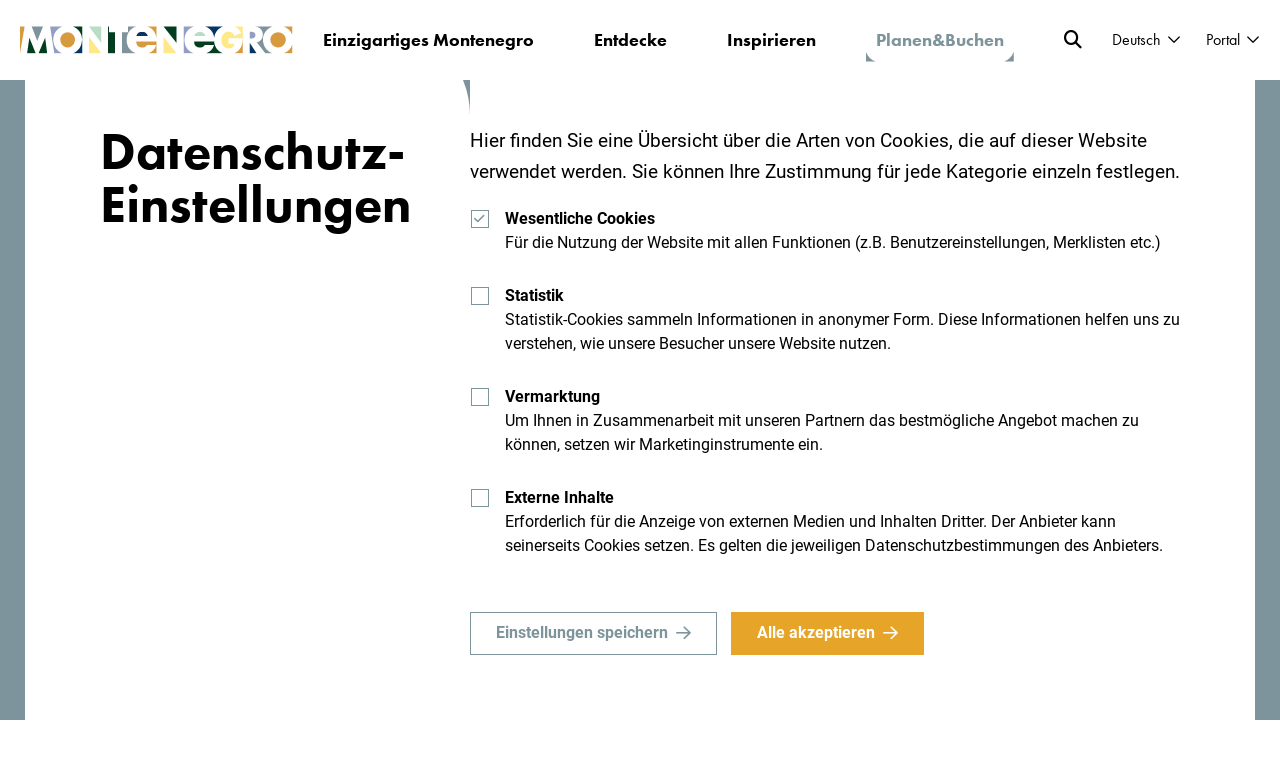

--- FILE ---
content_type: text/html; charset=UTF-8
request_url: https://www.montenegro.travel/de/plane-deinen-aufenthalt-in-montenegro/ubernachtungsmoglichkeiten/1505-grand
body_size: 23333
content:
<!DOCTYPE html>
<html lang="de" class="">
	<head>
        <title>Grand | Montenegro</title>
		<meta http-equiv="Content-Type" content="text/html; charset=UTF-8">		<meta name="description" content="">		<meta name="author" content="Montenegro">		<meta name="web_author" content="Creatim" />        <meta name="robots" content="all">        <link rel="canonical" href="https://www.montenegro.travel/de/plane-deinen-aufenthalt-in-montenegro/ubernachtungsmoglichkeiten/1505-grand" />
<link rel="alternate" href="https://www.montenegro.travel/me/isplaniraj-boravak-u-crnoj-gori/gdje-odsjesti/1503-grand" hreflang="cnr-Latn-ME" />
<link rel="alternate" href="https://www.montenegro.travel/de/plane-deinen-aufenthalt-in-montenegro/ubernachtungsmoglichkeiten/1505-grand" hreflang="de" />
<link rel="alternate" href="https://www.montenegro.travel/en/plan-your-stay-in-montenegro/where-to-stay/1504-grand" hreflang="en" />
<link rel="alternate" href="https://www.montenegro.travel/es/planifica-tu-estancia-en-montenegro/donde-quedarse/1508-grand" hreflang="es" />
<link rel="alternate" href="https://www.montenegro.travel/fr/preparez-votre-sejour-au-montenegro/ou-dormir/1507-grand" hreflang="fr" />
<link rel="alternate" href="https://www.montenegro.travel/pl/zaplanuj-swoj-pobyt-w-czarnogorze/gdzie-sie-zatrzymac/1506-grand" hreflang="pl" />
<link rel="alternate" href="https://www.montenegro.travel/ru/splanirujte-svoe-prebyvanie-v-chernogorii/gde-ostanovitsya/1509-grand" hreflang="ru" />
        			<script>
				// Define dataLayer and the gtag function.
				window.dataLayer = window.dataLayer || [];
				function gtag(){dataLayer.push(arguments);}
				// Default ad_storage and analytics_storage to 'denied'.
				gtag('consent', 'default', {
					'ad_storage': 'denied',
					'analytics_storage': 'denied',
					'ad_user_data': 'denied',
					'ad_personalization': 'denied'				});
			</script>

			<!-- Google Tag Manager -->
			<script>(function(w,d,s,l,i){w[l]=w[l]||[];w[l].push({'gtm.start':
                        new Date().getTime(),event:'gtm.js'});var f=d.getElementsByTagName(s)[0],
                    j=d.createElement(s),dl=l!='dataLayer'?'&l='+l:'';j.async=true;j.src=
                    'https://www.googletagmanager.com/gtm.js?id='+i+dl;f.parentNode.insertBefore(j,f);
                })(window,document,'script','dataLayer','GTM-KMX8CCX');</script>
			<!-- End Google Tag Manager -->
        		            <meta name="viewport" content="width=device-width, initial-scale=1.0, maximum-scale=1.0, user-scalable=no" />
            <meta name="mobile-web-app-capable" content="yes">
            <meta name="apple-mobile-web-app-capable" content="yes" />
            <meta name="apple-mobile-web-app-status-bar-style" content="black">
		                    <link rel="shortcut icon" href="/images/favicon/favicon.ico">
<link rel="apple-touch-icon" sizes="57x57" href="/images/favicon/apple-icon-57x57.png">
<link rel="apple-touch-icon" sizes="60x60" href="/images/favicon/apple-icon-60x60.png">
<link rel="apple-touch-icon" sizes="72x72" href="/images/favicon/apple-icon-72x72.png">
<link rel="apple-touch-icon" sizes="76x76" href="/images/favicon/apple-icon-76x76.png">
<link rel="apple-touch-icon" sizes="114x114" href="/images/favicon/apple-icon-114x114.png">
<link rel="apple-touch-icon" sizes="120x120" href="/images/favicon/apple-icon-120x120.png">
<link rel="apple-touch-icon" sizes="144x144" href="/images/favicon/apple-icon-144x144.png">
<link rel="apple-touch-icon" sizes="152x152" href="/images/favicon/apple-icon-152x152.png">
<link rel="apple-touch-icon" sizes="180x180" href="/images/favicon/apple-icon-180x180.png">
<meta name="msapplication-TileColor" content="#ffffff">
<meta name="msapplication-TileImage" content="/images/favicon/ms-icon-144x144.png">
<meta name="theme-color" content="#ffffff">        		            <meta property="og:type" content="website">
<meta property="og:image" content="/images/logos/og_logo.png">
<meta property="og:site_name" content="Montenegro">
<meta property="og:url" content="https://www.montenegro.travel/de/plane-deinen-aufenthalt-in-montenegro/ubernachtungsmoglichkeiten/1505-grand">
<meta property="og:description" content="">
<meta name="twitter:card" content="summary">
<meta name="twitter:image" content="/images/logos/og_logo.png">
<meta name="twitter:site" content="@Montenegro">
<meta name="twitter:creator" content="@Montenegro">
<meta name="twitter:url" content="https://www.montenegro.travel/de/plane-deinen-aufenthalt-in-montenegro/ubernachtungsmoglichkeiten/1505-grand">
<meta name="twitter:description" content="">							<meta name="geo.region" content="ME-16" />
			<meta name="geo.placename" content="Podgorica" />
			<meta name="geo.position" content="42.438933;19.262235" />
			<meta name="ICBM" content="42.438933, 19.262235" />
		                        
                <link rel="stylesheet" href="/build/26.bad0fbff.css"><link rel="stylesheet" href="/build/frontend.415dc0c6.css">
                <script type="text/javascript">
            var ajaxPath = '/de/_ajax';var mapEventLatitude = 0;var mapEventLongitude = 0;var mapEventTitle = "";var module = "";
        </script>
					<!--[if lte IE 10]>
				<meta http-equiv="X-UA-Compatible" content="IE=edge" />
			<![endif]-->
							            <script type="text/javascript">let newsCategory="Tourism";</script>
				<script type='text/javascript' src='https://platform-api.sharethis.com/js/sharethis.js#property=65eae1346360a80019e2e700&product=inline-share-buttons' async='async'></script>
	</head>
    <body class="subPage tourism de ">
        			<!-- Google Tag Manager (noscript) -->
			<noscript><iframe src="https://www.googletagmanager.com/ns.html?id=GTM-KMX8CCX"
							  height="0" width="0" style="display:none;visibility:hidden"></iframe></noscript>
			<!-- End Google Tag Manager (noscript) -->
                                    		            <header class="header">
    <nav class="mainNavigation d-flex align-items-center justify-content-between">
        <div class="container-fluid  d-flex align-items-center justify-content-between">
                            	<a href="/de" class="logo d-flex align-items-center" rel="home" itemprop="url" title="Montenegro Travel">
	<img class="logoClr" src="/images/logos/montenegro_logo.svg" alt="Montenegro Travel" itemprop="image"><img class="logoWht" src="/images/logos/logo-white.svg" alt="Montenegro Travel" itemprop="image"><img class="logoClrMobile" src="/images/logos/montenegro_logo_mobile.svg" alt="Montenegro Travel" itemprop="image"><img class="logoWhtMobile" src="/images/logos/logo_white_mobile.svg" alt="Montenegro Travel" itemprop="image">
	<span class="forBusiness ml-15">for <br>Business</span>
	<span class="forMice ml-15">für <br>MICE</span>
</a>
                        <div class="menu d-flex">
                                    <ul class="main-menu" aria-label="main" itemscope itemtype="http://schema.org/SiteNavigationElement">
                        
                                                                                                                                                                                                                                                                                                                                                                                                                                            <li>
                <a class="menu-item hasDrop" href="/de/einzigartiges-montenegro">Einzigartiges Montenegro</a>
                                                    <div class="megaMenu">
                        <div class="row">
                            <div class="col-lg-8 menuItems d-flex">
                                <div class="row">
                                    																					                                            <div class="col-6 menu-item" style="transition-delay: 120ms;">
                                                <a href="/de/einzigartiges-montenegro/juwelen-der-adria" class="box">
                                                    <figure class="circle">
                                                                                                                    <span class="icon">
    <svg width="22" height="22" viewBox="0 0 22 22" fill="none" xmlns="http://www.w3.org/2000/svg">
<path d="M20.313 20.4794C19.5194 19.6852 18.4206 19.1888 17.2073 19.1888C15.994 19.1888 14.8952 19.6775 14.1016 20.4794C13.308 19.6852 12.2092 19.1888 10.9959 19.1888C9.78267 19.1888 8.68385 19.6775 7.89026 20.4794C7.1043 19.6852 6.00548 19.1964 4.79221 19.1964C3.57893 19.1964 2.48011 19.6852 1.68652 20.487" stroke="#384363" stroke-width="1.8" stroke-miterlimit="10" stroke-linecap="round" stroke-linejoin="round"/>
<path d="M20.313 11.812C19.5194 11.0178 18.4206 10.5214 17.2073 10.5214C15.994 10.5214 14.8952 11.0101 14.1016 11.812C13.308 11.0178 12.2092 10.5214 10.9959 10.5214C9.78267 10.5214 8.68385 11.0101 7.89026 11.812C7.1043 11.0178 6.00548 10.5214 4.79221 10.5214C3.57893 10.5214 2.48011 11.0101 1.68652 11.812" stroke="#384363" stroke-width="1.8" stroke-miterlimit="10" stroke-linecap="round" stroke-linejoin="round"/>
<path d="M20.313 3.14451C19.5194 2.35032 18.4206 1.85394 17.2073 1.85394C15.994 1.85394 14.8952 2.34268 14.1016 3.14451C13.308 2.34268 12.2169 1.85394 11.0036 1.85394C9.7903 1.85394 8.69148 2.34268 7.89789 3.14451C7.1043 2.34268 6.00548 1.85394 4.79221 1.85394C3.57893 1.85394 2.48011 2.34268 1.68652 3.14451" stroke="#384363" stroke-width="1.8" stroke-miterlimit="10" stroke-linecap="round" stroke-linejoin="round"/>
</svg>
</span>
                                                                                                                                                                            <img class="thumb" loading="lazy" src="https://www.montenegro.travel/imagine_cache/menu_thumbnail/uploads/banners/1_unique_montengro/0.1Sveti-Stefan-Budva-zabiyako.jpg">
                                                                                                            </figure>
                                                    <strong>Juwelen der Adria</strong>
                                                </a>
                                            </div>
                                                                            																					                                            <div class="col-6 menu-item" style="transition-delay: 240ms;">
                                                <a href="/de/einzigartiges-montenegro/spass-im-schnee" class="box">
                                                    <figure class="circle">
                                                                                                                    <span class="icon">
    <svg width="30" height="33" viewBox="0 0 30 33" fill="none" xmlns="http://www.w3.org/2000/svg">
<path d="M12.8926 14.6721V17.615L15.3906 19.0865L17.8886 17.615V14.6721L15.3906 13.2007L12.8926 14.6721Z" stroke="#384363" stroke-width="1.8" stroke-linecap="round" stroke-linejoin="round"/>
<path d="M26.9294 18.2036L22.9141 20.5579V25.2665" stroke="#384363" stroke-width="1.8" stroke-linecap="round" stroke-linejoin="round"/>
<path d="M26.9289 22.9122L17.8887 17.6151" stroke="#384363" stroke-width="1.8" stroke-linecap="round" stroke-linejoin="round"/>
<path d="M3.85254 14.0836L7.86783 11.7292V7.02063" stroke="#384363" stroke-width="1.8" stroke-linecap="round" stroke-linejoin="round"/>
<path d="M3.85254 9.37494L12.8927 14.6721" stroke="#384363" stroke-width="1.8" stroke-linecap="round" stroke-linejoin="round"/>
<path d="M7.86783 25.2665V20.5579L3.85254 18.2036" stroke="#384363" stroke-width="1.8" stroke-linecap="round" stroke-linejoin="round"/>
<path d="M3.85254 22.9122L12.8927 17.6151" stroke="#384363" stroke-width="1.8" stroke-linecap="round" stroke-linejoin="round"/>
<path d="M22.9141 7.02063V11.7292L26.9294 14.0836" stroke="#384363" stroke-width="1.8" stroke-linecap="round" stroke-linejoin="round"/>
<path d="M26.9289 9.37494L17.8887 14.6721" stroke="#384363" stroke-width="1.8" stroke-linecap="round" stroke-linejoin="round"/>
<path d="M11.3926 4.96063L15.3906 7.31494L19.3885 4.96063" stroke="#384363" stroke-width="1.8" stroke-linecap="round" stroke-linejoin="round"/>
<path d="M15.3906 2.60632V13.2007" stroke="#384363" stroke-width="1.8" stroke-linecap="round" stroke-linejoin="round"/>
<path d="M19.3885 27.3265L15.3906 24.9722L11.3926 27.3265" stroke="#384363" stroke-width="1.8" stroke-linecap="round" stroke-linejoin="round"/>
<path d="M15.3906 29.6809V19.0865" stroke="#384363" stroke-width="1.8" stroke-linecap="round" stroke-linejoin="round"/>
</svg>
</span>
                                                                                                                                                                            <img class="thumb" loading="lazy" src="https://www.montenegro.travel/imagine_cache/menu_thumbnail/uploads/banners/1_unique_montengro/1.1Snow-fan-small.webp">
                                                                                                            </figure>
                                                    <strong>Spaß im Schnee</strong>
                                                </a>
                                            </div>
                                                                            																					                                            <div class="col-6 menu-item" style="transition-delay: 360ms;">
                                                <a href="/de/einzigartiges-montenegro/montenegros-nationalparks" class="box">
                                                    <figure class="circle">
                                                                                                                    <span class="icon">
    <svg width="32" height="18" viewBox="0 0 32 18" fill="none" xmlns="http://www.w3.org/2000/svg">
<path d="M13.1906 1.16667L1.83301 16.4814" stroke="#384363" stroke-width="1.8" stroke-miterlimit="10" stroke-linecap="round" stroke-linejoin="round"/>
<path d="M13.1904 1.16667L24.5404 16.4814" stroke="#384363" stroke-width="1.8" stroke-miterlimit="10" stroke-linecap="round" stroke-linejoin="round"/>
<path d="M23.3365 6.9726L20.8896 10.2699" stroke="#384363" stroke-width="1.8" stroke-miterlimit="10" stroke-linecap="round" stroke-linejoin="round"/>
<path d="M23.3369 6.9726L30.3878 16.4814" stroke="#384363" stroke-width="1.8" stroke-miterlimit="10" stroke-linecap="round" stroke-linejoin="round"/>
<path d="M30.2806 16.4814H1.94727" stroke="#384363" stroke-width="1.8" stroke-miterlimit="10" stroke-linecap="round" stroke-linejoin="round"/>
<path d="M8.80762 7.07778L10.7056 7.919L13.2211 6.23656L15.2868 7.919L17.4516 7.07778" stroke="#384363" stroke-width="1.8" stroke-miterlimit="10" stroke-linecap="round" stroke-linejoin="round"/>
</svg>
</span>
                                                                                                                                                                            <img class="thumb" loading="lazy" src="https://www.montenegro.travel/imagine_cache/menu_thumbnail/uploads/banners/1_unique_montengro/1.1National-park-Biogradska-gora__1.webp">
                                                                                                            </figure>
                                                    <strong>Montenegros Nationalparks</strong>
                                                </a>
                                            </div>
                                                                            																					                                            <div class="col-6 menu-item" style="transition-delay: 480ms;">
                                                <a href="/de/einzigartiges-montenegro/montenegros-schluchten" class="box">
                                                    <figure class="circle">
                                                                                                                    <span class="icon">
    <svg width="26" height="25" viewBox="0 0 26 25" fill="none" xmlns="http://www.w3.org/2000/svg">
<path fill-rule="evenodd" clip-rule="evenodd" d="M13.8799 13.3415C12.2217 15.0001 10.4199 15.8874 9.85537 15.3229C9.29133 14.7588 10.1781 12.9571 11.8368 11.2985C13.495 9.63981 15.2968 8.75304 15.8614 9.31706C16.4254 9.88161 15.5386 11.6833 13.8799 13.3415Z" stroke="#384363" stroke-width="1.8"/>
<path d="M14.4443 13.1133L19.9968 18.6657" stroke="#384363" stroke-width="1.8"/>
<path d="M6.5127 5.18123L12.0651 10.7336" stroke="#384363" stroke-width="1.8"/>
<path fill-rule="evenodd" clip-rule="evenodd" d="M19.7586 19.2202V19.2202C19.9637 19.0151 20.2034 18.8653 20.4581 18.7719C21.2954 18.4642 22.2139 18.8492 22.6409 19.6121L23.9633 21.9705L22.5089 23.4249L20.1504 22.1025C19.3881 21.6755 19.0026 20.7564 19.3103 19.9198C19.4036 19.6651 19.5535 19.4254 19.7586 19.2202Z" stroke="#384363" stroke-width="1.8"/>
<path fill-rule="evenodd" clip-rule="evenodd" d="M5.95765 5.41993V5.41993C6.16279 5.21422 6.31261 4.97509 6.40596 4.71982C6.71366 3.88314 6.32817 2.96406 5.56582 2.53707L3.20733 1.21521L1.75293 2.66961L3.07479 5.0281C3.50235 5.79045 4.42086 6.17594 5.25811 5.86824C5.51281 5.77489 5.75194 5.62507 5.95765 5.41993Z" stroke="#384363" stroke-width="1.8"/>
<path d="M12.0654 8.40702C15.3492 5.61567 18.9751 4.20176 20.7559 3.62729C21.2541 3.46638 21.7101 3.92981 21.552 4.43723C20.9963 6.2191 19.6436 9.81717 16.9887 13.1133" stroke="#384363" stroke-width="1.8"/>
<path d="M14.4445 15.8365C10.887 18.8581 6.95894 20.3884 5.02973 21.0102C4.49004 21.1843 3.99603 20.6822 4.16736 20.1336C4.76931 18.2033 6.23706 14.3039 9.11773 10.7336" stroke="#384363" stroke-width="1.8"/>
</svg>
</span>
                                                                                                                                                                            <img class="thumb" loading="lazy" src="https://www.montenegro.travel/imagine_cache/menu_thumbnail/uploads/banners/1_unique_montengro/1.1Canyon-Piva.webp">
                                                                                                            </figure>
                                                    <strong>Montenegros Schluchten</strong>
                                                </a>
                                            </div>
                                                                            																					                                            <div class="col-6 menu-item" style="transition-delay: 600ms;">
                                                <a href="/de/einzigartiges-montenegro/montenegros-stadte" class="box">
                                                    <figure class="circle">
                                                                                                                    <span class="icon">
    <svg width="26" height="25" viewBox="0 0 26 25" fill="none" xmlns="http://www.w3.org/2000/svg">
<path d="M11.1793 9.91083H3.93652V13.9673H11.1793V9.91083Z" stroke="#384363" stroke-width="1.8" stroke-miterlimit="10" stroke-linecap="round" stroke-linejoin="round"/>
<path d="M22.0573 9.91083H14.8145V13.9673H22.0573V9.91083Z" stroke="#384363" stroke-width="1.8" stroke-miterlimit="10" stroke-linecap="round" stroke-linejoin="round"/>
<path d="M10.4312 13.9605V20.2457H4.69043V13.9265L10.4312 13.9605Z" stroke="#384363" stroke-width="1.8" stroke-miterlimit="10" stroke-linecap="round" stroke-linejoin="round"/>
<path d="M21.3091 13.9605H15.5684V20.2389H21.3091V13.9605Z" stroke="#384363" stroke-width="1.8" stroke-miterlimit="10" stroke-linecap="round" stroke-linejoin="round"/>
<path d="M24.1483 6.92792L12.996 1.11157L1.85059 6.92792" stroke="#384363" stroke-width="1.8" stroke-miterlimit="10" stroke-linecap="round" stroke-linejoin="round"/>
<path d="M24.1483 6.92792V9.91084H1.85059V6.92792" stroke="#384363" stroke-width="1.8" stroke-miterlimit="10" stroke-linecap="round" stroke-linejoin="round"/>
<path d="M23.5112 20.2457H2.48926V23.2286H23.5112V20.2457Z" stroke="#384363" stroke-width="1.8" stroke-miterlimit="10" stroke-linecap="round" stroke-linejoin="round"/>
<path d="M1.11719 23.2218H24.8826" stroke="#384363" stroke-width="1.8" stroke-miterlimit="10" stroke-linecap="round" stroke-linejoin="round"/>
</svg>
</span>
                                                                                                                                                                            <img class="thumb" loading="lazy" src="https://www.montenegro.travel/imagine_cache/menu_thumbnail/uploads/banners/1_unique_montengro/1.1Budva-Old-Town-small.webp">
                                                                                                            </figure>
                                                    <strong>Montenegros Städte</strong>
                                                </a>
                                            </div>
                                                                            										                                                                    </div>
                            </div>
                                                            <div class="col-lg-4 menuBanner d-flex align-items-end linkBlock">
                                                        <div class="bgImage lozad"  data-background-image="https://www.montenegro.travel/imagine_cache/900x900_thumb/uploads/banners/1_unique_montengro/1_.Unique-Montenegro.webp"></div>
            <div class="banner-text">
                <h3>Einzigartiges Montenegro</h3>
                <a href="https://www.montenegro.travel/de/einzigartiges-montenegro" class="btn btn-default linkBtn">Mehr</a>
            </div>
        
                                </div>
                                                    </div>
                    </div>
                            </li>
                                                    
                                                                                                                                                                                                                                                                                                                                                                                                                                        <li>
                <a class="menu-item hasDrop" href="/de/entdecke-montenegro">Entdecke</a>
                                                    <div class="megaMenu">
                        <div class="row">
                            <div class="col-lg-8 menuItems d-flex">
                                <div class="row">
                                    																					                                            <div class="col-6 menu-item" style="transition-delay: 120ms;">
                                                <a href="/de/entdecke-montenegro/urlaub-an-der-montenegrinischen-adriakuste" class="box">
                                                    <figure class="circle">
                                                                                                                    <span class="icon">
    <svg width="22" height="22" viewBox="0 0 22 22" fill="none" xmlns="http://www.w3.org/2000/svg">
<path d="M20.313 20.4794C19.5194 19.6852 18.4206 19.1888 17.2073 19.1888C15.994 19.1888 14.8952 19.6775 14.1016 20.4794C13.308 19.6852 12.2092 19.1888 10.9959 19.1888C9.78267 19.1888 8.68385 19.6775 7.89026 20.4794C7.1043 19.6852 6.00548 19.1964 4.79221 19.1964C3.57893 19.1964 2.48011 19.6852 1.68652 20.487" stroke="#384363" stroke-width="1.8" stroke-miterlimit="10" stroke-linecap="round" stroke-linejoin="round"/>
<path d="M20.313 11.812C19.5194 11.0178 18.4206 10.5214 17.2073 10.5214C15.994 10.5214 14.8952 11.0101 14.1016 11.812C13.308 11.0178 12.2092 10.5214 10.9959 10.5214C9.78267 10.5214 8.68385 11.0101 7.89026 11.812C7.1043 11.0178 6.00548 10.5214 4.79221 10.5214C3.57893 10.5214 2.48011 11.0101 1.68652 11.812" stroke="#384363" stroke-width="1.8" stroke-miterlimit="10" stroke-linecap="round" stroke-linejoin="round"/>
<path d="M20.313 3.14451C19.5194 2.35032 18.4206 1.85394 17.2073 1.85394C15.994 1.85394 14.8952 2.34268 14.1016 3.14451C13.308 2.34268 12.2169 1.85394 11.0036 1.85394C9.7903 1.85394 8.69148 2.34268 7.89789 3.14451C7.1043 2.34268 6.00548 1.85394 4.79221 1.85394C3.57893 1.85394 2.48011 2.34268 1.68652 3.14451" stroke="#384363" stroke-width="1.8" stroke-miterlimit="10" stroke-linecap="round" stroke-linejoin="round"/>
</svg>
</span>
                                                                                                                                                                            <img class="thumb" loading="lazy" src="https://www.montenegro.travel/imagine_cache/menu_thumbnail/uploads/banners/2_explore/1.1.Sea-and-sun-Montenegro.webp">
                                                                                                            </figure>
                                                    <strong>Urlaub an der Adriaküste</strong>
                                                </a>
                                            </div>
                                                                            																					                                            <div class="col-6 menu-item" style="transition-delay: 240ms;">
                                                <a href="/de/entdecke-montenegro/natur-und-abenteuer" class="box">
                                                    <figure class="circle">
                                                                                                                    <span class="icon">
    <svg width="26" height="25" viewBox="0 0 26 25" fill="none" xmlns="http://www.w3.org/2000/svg">
<path fill-rule="evenodd" clip-rule="evenodd" d="M13.8799 13.3415C12.2217 15.0001 10.4199 15.8874 9.85537 15.3229C9.29133 14.7588 10.1781 12.9571 11.8368 11.2985C13.495 9.63981 15.2968 8.75304 15.8614 9.31706C16.4254 9.88161 15.5386 11.6833 13.8799 13.3415Z" stroke="#384363" stroke-width="1.8"/>
<path d="M14.4443 13.1133L19.9968 18.6657" stroke="#384363" stroke-width="1.8"/>
<path d="M6.5127 5.18123L12.0651 10.7336" stroke="#384363" stroke-width="1.8"/>
<path fill-rule="evenodd" clip-rule="evenodd" d="M19.7586 19.2202V19.2202C19.9637 19.0151 20.2034 18.8653 20.4581 18.7719C21.2954 18.4642 22.2139 18.8492 22.6409 19.6121L23.9633 21.9705L22.5089 23.4249L20.1504 22.1025C19.3881 21.6755 19.0026 20.7564 19.3103 19.9198C19.4036 19.6651 19.5535 19.4254 19.7586 19.2202Z" stroke="#384363" stroke-width="1.8"/>
<path fill-rule="evenodd" clip-rule="evenodd" d="M5.95765 5.41993V5.41993C6.16279 5.21422 6.31261 4.97509 6.40596 4.71982C6.71366 3.88314 6.32817 2.96406 5.56582 2.53707L3.20733 1.21521L1.75293 2.66961L3.07479 5.0281C3.50235 5.79045 4.42086 6.17594 5.25811 5.86824C5.51281 5.77489 5.75194 5.62507 5.95765 5.41993Z" stroke="#384363" stroke-width="1.8"/>
<path d="M12.0654 8.40702C15.3492 5.61567 18.9751 4.20176 20.7559 3.62729C21.2541 3.46638 21.7101 3.92981 21.552 4.43723C20.9963 6.2191 19.6436 9.81717 16.9887 13.1133" stroke="#384363" stroke-width="1.8"/>
<path d="M14.4445 15.8365C10.887 18.8581 6.95894 20.3884 5.02973 21.0102C4.49004 21.1843 3.99603 20.6822 4.16736 20.1336C4.76931 18.2033 6.23706 14.3039 9.11773 10.7336" stroke="#384363" stroke-width="1.8"/>
</svg>
</span>
                                                                                                                                                                            <img class="thumb" loading="lazy" src="https://www.montenegro.travel/imagine_cache/menu_thumbnail/uploads/banners/2_explore/1.1Nature-Adventure-Zip-line-Piva.webp">
                                                                                                            </figure>
                                                    <strong>Abenteuer mal woanders</strong>
                                                </a>
                                            </div>
                                                                            																					                                            <div class="col-6 menu-item" style="transition-delay: 360ms;">
                                                <a href="/de/entdecke-montenegro/leben-auf-dem-land" class="box">
                                                    <figure class="circle">
                                                                                                                    <span class="icon">
    <svg width="29" height="21" viewBox="0 0 29 21" fill="none" xmlns="http://www.w3.org/2000/svg">
<path d="M2.3125 16.3613C6.3212 12.8368 9.84557 8.79904 12.7918 4.35143L14.5257 1.73662L16.2584 4.35143C19.1924 8.77988 22.6993 12.8025 26.687 16.316" stroke="#384363" stroke-width="1.8"/>
<path d="M24.2496 14.0129V19.2861H19.1216C16.7944 16.9578 15.2437 12.3653 14.7252 10.6548C14.667 10.4637 14.4002 10.4631 14.3419 10.6548C13.8217 12.3653 12.2652 16.9572 9.93801 19.2861H4.75V14.063" stroke="#384363" stroke-width="1.8"/>
<path d="M26.9312 19.2862V13.4363" stroke="#384363" stroke-width="1.8"/>
<path d="M2.55624 19.2862V13.4363" stroke="#384363" stroke-width="1.8"/>
<path d="M14.4999 10.5112C14.4999 10.5112 12.1981 13.4856 9.625 14.4223C10.3394 15.6144 10.5562 17.0393 10.2283 18.3896L10.0104 19.2861" stroke="#384363" stroke-width="1.8"/>
<path d="M14.9873 10.5112C14.9873 10.5112 17.2897 13.4856 19.8622 14.4223C19.1478 15.6144 18.931 17.0393 19.2594 18.3896L19.4774 19.2861" stroke="#384363" stroke-width="1.8"/>
<path d="M0.850586 19.335H28.6375" stroke="#384363" stroke-width="1.8"/>
</svg>
</span>
                                                                                                                                                                            <img class="thumb" loading="lazy" src="https://www.montenegro.travel/imagine_cache/menu_thumbnail/uploads/banners/2_explore/1.1Village-life-Katun.webp">
                                                                                                            </figure>
                                                    <strong>Leben auf dem Land</strong>
                                                </a>
                                            </div>
                                                                            																					                                            <div class="col-6 menu-item" style="transition-delay: 480ms;">
                                                <a href="/de/entdecke-montenegro/wellbeing" class="box">
                                                    <figure class="circle">
                                                                                                                    <span class="icon">
    <svg width="32" height="28" viewBox="0 0 32 28" fill="none" xmlns="http://www.w3.org/2000/svg">
<path d="M11.8517 6.8394C9.77393 4.8141 7.91282 3.74105 7.83468 3.69486C7.76364 3.65577 7.68195 3.64866 7.60736 3.67709C7.53278 3.70551 7.4724 3.76592 7.44754 3.84053C7.42267 3.90804 5.1389 10.6235 7.2664 16.9908C8.86824 21.7804 12.6011 24.8326 14.6043 26.1863M17.4812 26.1899C19.527 24.8184 23.164 21.7165 24.7375 16.9908C26.8579 10.62 24.5812 3.90804 24.5563 3.84053C24.5315 3.76592 24.4711 3.70551 24.3965 3.67709C24.3219 3.64866 24.2402 3.65577 24.1692 3.69486C24.091 3.74105 22.2086 4.8212 20.1202 6.86782M5.73204 10.2007C3.30619 9.20935 1.38825 8.93221 1.31011 8.91799C1.23552 8.90733 1.15738 8.92865 1.097 8.9784C1.04018 9.03169 1.00466 9.10276 1.00111 9.18093C0.997556 9.25199 0.869693 16.1771 4.89028 21.0911C9.06358 26.1863 15.9291 27 15.993 27C15.9966 27 15.9966 27 16.0002 27H16.0037C16.8171 27 23.125 25.8985 27.1065 21.0911C31.1555 16.1984 30.9992 9.24844 30.9992 9.17737C30.9956 9.10276 30.9637 9.02814 30.9033 8.9784C30.8429 8.92865 30.7683 8.90733 30.6902 8.91799C30.6121 8.92865 28.7545 9.19869 26.3819 10.1509M15.9966 2C16.8881 3.20097 20.3297 8.22157 20.3297 14.1447C20.3297 20.0678 16.8881 25.0884 15.9966 26.2894C15.1051 25.0884 11.6635 20.0678 11.6635 14.1447C11.6635 8.21802 15.1051 3.20097 15.9966 2Z" stroke="#384363" stroke-width="1.8" stroke-miterlimit="10"/>
</svg>
</span>
                                                                                                                                                                            <img class="thumb" loading="lazy" src="https://www.montenegro.travel/imagine_cache/menu_thumbnail/uploads/banners/2_explore/1.1Wellbeing-oneonly-portonovi.webp">
                                                                                                            </figure>
                                                    <strong>Wellbeing</strong>
                                                </a>
                                            </div>
                                                                            																					                                            <div class="col-6 menu-item" style="transition-delay: 600ms;">
                                                <a href="/de/entdecke-montenegro/kultur-und-fuhrungen" class="box">
                                                    <figure class="circle">
                                                                                                                    <span class="icon">
    <svg width="26" height="25" viewBox="0 0 26 25" fill="none" xmlns="http://www.w3.org/2000/svg">
<path d="M11.1793 9.91083H3.93652V13.9673H11.1793V9.91083Z" stroke="#384363" stroke-width="1.8" stroke-miterlimit="10" stroke-linecap="round" stroke-linejoin="round"/>
<path d="M22.0573 9.91083H14.8145V13.9673H22.0573V9.91083Z" stroke="#384363" stroke-width="1.8" stroke-miterlimit="10" stroke-linecap="round" stroke-linejoin="round"/>
<path d="M10.4312 13.9605V20.2457H4.69043V13.9265L10.4312 13.9605Z" stroke="#384363" stroke-width="1.8" stroke-miterlimit="10" stroke-linecap="round" stroke-linejoin="round"/>
<path d="M21.3091 13.9605H15.5684V20.2389H21.3091V13.9605Z" stroke="#384363" stroke-width="1.8" stroke-miterlimit="10" stroke-linecap="round" stroke-linejoin="round"/>
<path d="M24.1483 6.92792L12.996 1.11157L1.85059 6.92792" stroke="#384363" stroke-width="1.8" stroke-miterlimit="10" stroke-linecap="round" stroke-linejoin="round"/>
<path d="M24.1483 6.92792V9.91084H1.85059V6.92792" stroke="#384363" stroke-width="1.8" stroke-miterlimit="10" stroke-linecap="round" stroke-linejoin="round"/>
<path d="M23.5112 20.2457H2.48926V23.2286H23.5112V20.2457Z" stroke="#384363" stroke-width="1.8" stroke-miterlimit="10" stroke-linecap="round" stroke-linejoin="round"/>
<path d="M1.11719 23.2218H24.8826" stroke="#384363" stroke-width="1.8" stroke-miterlimit="10" stroke-linecap="round" stroke-linejoin="round"/>
</svg>
</span>
                                                                                                                                                                            <img class="thumb" loading="lazy" src="https://www.montenegro.travel/imagine_cache/menu_thumbnail/uploads/banners/2_explore/1.1kotor.webp">
                                                                                                            </figure>
                                                    <strong>Kultur &amp; Lifestyle</strong>
                                                </a>
                                            </div>
                                                                            																					                                            <div class="col-6 menu-item" style="transition-delay: 720ms;">
                                                <a href="/de/entdecke-montenegro/essen-und-wein" class="box">
                                                    <figure class="circle">
                                                                                                                    <span class="icon">
    <svg width="30" height="17" viewBox="0 0 30 17" fill="none" xmlns="http://www.w3.org/2000/svg">
<path d="M1.55273 16.023H28.4464" stroke="#384363" stroke-width="1.8" stroke-miterlimit="10" stroke-linecap="round" stroke-linejoin="round"/>
<path d="M3.02832 16.023C3.02832 9.38358 8.4272 4.00029 15.0858 4.00029C21.7444 4.00029 27.1433 9.38358 27.1433 16.023H3.02832Z" stroke="#384363" stroke-width="1.8" stroke-miterlimit="10" stroke-linecap="round" stroke-linejoin="round"/>
<path d="M7.05273 11.6015C7.87336 10.1229 9.09711 8.8955 10.5656 8.06289" stroke="#384363" stroke-width="1.8" stroke-miterlimit="10" stroke-linecap="round" stroke-linejoin="round"/>
<path d="M12.876 3.92133C12.876 2.70112 13.8622 1.71777 15.0859 1.71777C16.3025 1.71777 17.2887 2.70112 17.2887 3.92133" stroke="#384363" stroke-width="1.8" stroke-miterlimit="10" stroke-linecap="round" stroke-linejoin="round"/>
</svg>
</span>
                                                                                                                                                                            <img class="thumb" loading="lazy" src="https://www.montenegro.travel/imagine_cache/menu_thumbnail/uploads/banners/2_explore/1.1.Local-vineyard.webp">
                                                                                                            </figure>
                                                    <strong>Essen und Wein</strong>
                                                </a>
                                            </div>
                                                                            																					                                            <div class="col-6 menu-item" style="transition-delay: 840ms;">
                                                <a href="/de/entdecke-montenegro/besondere-angebote" class="box">
                                                    <figure class="circle">
                                                                                                                    <span class="icon">
    <svg width="31" height="18" viewBox="0 0 31 18" fill="none" xmlns="http://www.w3.org/2000/svg">
<path d="M8.25658 6.88034C6.63669 6.88034 5.31641 5.56006 5.31641 3.94017C5.31641 2.32028 6.63669 1 8.25658 1C9.87646 1 11.1967 2.32028 11.1967 3.94017C11.1917 5.56006 9.87646 6.88034 8.25658 6.88034Z" stroke="#384363" stroke-width="1.8" stroke-miterlimit="10" stroke-linecap="round" stroke-linejoin="round"/>
<path d="M15.4977 16.7875V12.6845C15.4977 10.8209 13.9845 9.30762 12.1209 9.30762H4.37688C2.51325 9.30762 1 10.8209 1 12.6845V16.7875" stroke="#384363" stroke-width="1.8" stroke-miterlimit="10" stroke-linecap="square"/>
<path d="M4.04199 14.7869V16.7876" stroke="#384363" stroke-width="1.8" stroke-miterlimit="10" stroke-linecap="square" stroke-linejoin="bevel"/>
<path d="M12.4404 14.7869V16.7876" stroke="#384363" stroke-width="1.8" stroke-miterlimit="10" stroke-linecap="square" stroke-linejoin="bevel"/>
<path d="M4.04199 13.7915V16.2493" stroke="#384363" stroke-width="1.8" stroke-miterlimit="10" stroke-linecap="round" stroke-linejoin="round"/>
<path d="M12.4404 13.7915V16.2493" stroke="#384363" stroke-width="1.8" stroke-miterlimit="10" stroke-linecap="round" stroke-linejoin="round"/>
<path d="M22.7497 6.88034C21.1299 6.88034 19.8096 5.56006 19.8096 3.94017C19.8096 2.32028 21.1299 1 22.7497 1C24.3696 1 25.6899 2.32028 25.6899 3.94017C25.6899 5.56006 24.3696 6.88034 22.7497 6.88034Z" stroke="#384363" stroke-width="1.8" stroke-miterlimit="10" stroke-linecap="round" stroke-linejoin="round"/>
<path d="M29.9909 16.7875V12.6845C29.9909 10.8209 28.4776 9.30762 26.614 9.30762H18.87C17.0064 9.30762 15.4932 10.8209 15.4932 12.6845V16.7875" stroke="#384363" stroke-width="1.8" stroke-miterlimit="10" stroke-linecap="square"/>
<path d="M18.54 14.7869V16.7876" stroke="#384363" stroke-width="1.8" stroke-miterlimit="10" stroke-linecap="square" stroke-linejoin="bevel"/>
<path d="M26.9395 14.7869V16.7876" stroke="#384363" stroke-width="1.8" stroke-miterlimit="10" stroke-linecap="square" stroke-linejoin="bevel"/>
<path d="M18.54 13.7915V16.2493" stroke="#384363" stroke-width="1.8" stroke-miterlimit="10" stroke-linecap="round" stroke-linejoin="round"/>
<path d="M26.9395 13.7915V16.2493" stroke="#384363" stroke-width="1.8" stroke-miterlimit="10" stroke-linecap="round" stroke-linejoin="round"/>
</svg>
</span>
                                                                                                                                                                            <img class="thumb" loading="lazy" src="https://www.montenegro.travel/imagine_cache/menu_thumbnail/uploads/banners/2_explore/1.1tuk-tuk-boka.special-offers.webp">
                                                                                                            </figure>
                                                    <strong>Besondere Angebote</strong>
                                                </a>
                                            </div>
                                                                            																					                                            <div class="col-6 menu-item" style="transition-delay: 960ms;">
                                                <a href="/de/entdecke-montenegro/veranstaltungen-in-montenegro" class="box">
                                                    <figure class="circle">
                                                                                                                    <span class="icon">
    <svg width="26" height="25" viewBox="0 0 26 25" fill="none" xmlns="http://www.w3.org/2000/svg">
<path fill-rule="evenodd" clip-rule="evenodd" d="M13.8799 13.3415C12.2217 15.0001 10.4199 15.8874 9.85537 15.3229C9.29133 14.7588 10.1781 12.9571 11.8368 11.2985C13.495 9.63981 15.2968 8.75304 15.8614 9.31706C16.4254 9.88161 15.5386 11.6833 13.8799 13.3415Z" stroke="#384363" stroke-width="1.8"/>
<path d="M14.4443 13.1133L19.9968 18.6657" stroke="#384363" stroke-width="1.8"/>
<path d="M6.5127 5.18123L12.0651 10.7336" stroke="#384363" stroke-width="1.8"/>
<path fill-rule="evenodd" clip-rule="evenodd" d="M19.7586 19.2202V19.2202C19.9637 19.0151 20.2034 18.8653 20.4581 18.7719C21.2954 18.4642 22.2139 18.8492 22.6409 19.6121L23.9633 21.9705L22.5089 23.4249L20.1504 22.1025C19.3881 21.6755 19.0026 20.7564 19.3103 19.9198C19.4036 19.6651 19.5535 19.4254 19.7586 19.2202Z" stroke="#384363" stroke-width="1.8"/>
<path fill-rule="evenodd" clip-rule="evenodd" d="M5.95765 5.41993V5.41993C6.16279 5.21422 6.31261 4.97509 6.40596 4.71982C6.71366 3.88314 6.32817 2.96406 5.56582 2.53707L3.20733 1.21521L1.75293 2.66961L3.07479 5.0281C3.50235 5.79045 4.42086 6.17594 5.25811 5.86824C5.51281 5.77489 5.75194 5.62507 5.95765 5.41993Z" stroke="#384363" stroke-width="1.8"/>
<path d="M12.0654 8.40702C15.3492 5.61567 18.9751 4.20176 20.7559 3.62729C21.2541 3.46638 21.7101 3.92981 21.552 4.43723C20.9963 6.2191 19.6436 9.81717 16.9887 13.1133" stroke="#384363" stroke-width="1.8"/>
<path d="M14.4445 15.8365C10.887 18.8581 6.95894 20.3884 5.02973 21.0102C4.49004 21.1843 3.99603 20.6822 4.16736 20.1336C4.76931 18.2033 6.23706 14.3039 9.11773 10.7336" stroke="#384363" stroke-width="1.8"/>
</svg>
</span>
                                                                                                                                                                            <img class="thumb" loading="lazy" src="https://www.montenegro.travel/imagine_cache/menu_thumbnail/uploads/banners/2_explore/1-1.webp">
                                                                                                            </figure>
                                                    <strong>TOP Veranstaltungen</strong>
                                                </a>
                                            </div>
                                                                                                            </div>
                            </div>
                                                            <div class="col-lg-4 menuBanner d-flex align-items-end linkBlock">
                                                        <div class="bgImage lozad"  data-background-image="https://www.montenegro.travel/imagine_cache/900x900_thumb/uploads/banners/2_explore/1.Budva-St.Nikola.webp"></div>
            <div class="banner-text">
                <h3>Entdecke</h3>
                <a href="https://www.montenegro.travel/de/entdecke-montenegro" class="btn btn-default linkBtn">More</a>
            </div>
        
                                </div>
                                                    </div>
                    </div>
                            </li>
                                                    
                                                                                                                                                                                                                                                                                                                                                                                                                                        <li>
                <a class="menu-item hasDrop" href="/de/inspiration-fur-eine-traumreise">Inspirieren</a>
                                                    <div class="megaMenu">
                        <div class="row">
                            <div class="col-lg-8 menuItems d-flex">
                                <div class="row">
                                    																					                                            <div class="col-6 menu-item" style="transition-delay: 120ms;">
                                                <a href="/de/inspiration-fur-eine-traumreise/das-beste-angebot" class="box">
                                                    <figure class="circle">
                                                                                                                    <span class="icon">
    <svg width="23" height="30" viewBox="0 0 23 30" fill="none" xmlns="http://www.w3.org/2000/svg">
<path d="M6.60028 7.67699C8.29185 6.96531 9.09513 4.99558 8.39444 3.27747C7.69375 1.55936 5.75444 0.743486 4.06287 1.45516C2.37129 2.16684 1.56802 4.13658 2.26871 5.85469C2.96939 7.5728 4.90871 8.38867 6.60028 7.67699Z" stroke="#384363" stroke-width="1.8" stroke-miterlimit="10" stroke-linecap="round" stroke-linejoin="round"/>
<path d="M9.26314 12.1343C8.60734 6.3047 1.35352 6.59579 1.35352 13.0036C1.35352 15.9879 1.35352 25.6855 1.35352 28.6698L7.45581 28.62" stroke="#384363" stroke-width="1.8" stroke-miterlimit="10" stroke-linecap="round" stroke-linejoin="round"/>
<path d="M18.7702 9.2174C20.4618 8.50572 21.265 6.53598 20.5644 4.81787C19.8637 3.09976 17.9244 2.28389 16.2328 2.99557C14.5412 3.70725 13.7379 5.67698 14.4386 7.39509C15.1393 9.1132 17.0786 9.92908 18.7702 9.2174Z" stroke="#384363" stroke-width="1.8" stroke-miterlimit="10" stroke-linecap="round" stroke-linejoin="round"/>
<path d="M15.41 28.5675L21.48 28.5189C21.48 27.0779 21.48 15.66 21.48 14.6255C21.48 8.77493 15.4358 8.02362 13.8828 12.3715" stroke="#384363" stroke-width="1.8" stroke-miterlimit="10" stroke-linecap="round" stroke-linejoin="round"/>
<path d="M12.7009 17.8639C14.3924 17.1522 15.1957 15.1825 14.495 13.4644C13.7943 11.7462 11.855 10.9304 10.1634 11.6421C8.47188 12.3537 7.66861 14.3235 8.36929 16.0416C9.06998 17.7597 11.0093 18.5756 12.7009 17.8639Z" stroke="#384363" stroke-width="1.8" stroke-miterlimit="10" stroke-linecap="round" stroke-linejoin="round"/>
<path d="M15.4105 28.582C15.4105 27.141 15.4105 24.0938 15.4105 23.0593C15.4105 16.3473 7.45312 16.3473 7.45312 23.0593C7.45312 26.0436 7.45312 25.6633 7.45312 28.6463L15.4105 28.582Z" stroke="#384363" stroke-width="1.8" stroke-miterlimit="10" stroke-linecap="round" stroke-linejoin="round"/>
</svg>
</span>
                                                                                                                                                                            <img class="thumb" loading="lazy" src="https://www.montenegro.travel/imagine_cache/menu_thumbnail/uploads/banners/3_inspire/1.1Panoramic-road-Durmitor-ring.webp">
                                                                                                            </figure>
                                                    <strong>Das beste Angebot:</strong>
                                                </a>
                                            </div>
                                                                            																					                                            <div class="col-6 menu-item" style="transition-delay: 240ms;">
                                                <a href="/de/inspiration-fur-eine-traumreise/die-beste-zeit-fur-eine-reise-nach-montenegro" class="box">
                                                    <figure class="circle">
                                                                                                                    <span class="icon">
    <svg width="29" height="28" viewBox="0 0 29 28" fill="none" xmlns="http://www.w3.org/2000/svg">
<path d="M8.96072 23.3044L7.93164 25.0847" stroke="#384363" stroke-width="1.8" stroke-linecap="round" stroke-linejoin="round"/>
<path d="M20.7957 2.80518L19.7666 4.58549" stroke="#384363" stroke-width="1.8" stroke-linecap="round" stroke-linejoin="round"/>
<path d="M5.00395 19.3473L3.22363 20.3764" stroke="#384363" stroke-width="1.8" stroke-linecap="round" stroke-linejoin="round"/>
<path d="M25.503 7.51312L23.7227 8.54221" stroke="#384363" stroke-width="1.8" stroke-linecap="round" stroke-linejoin="round"/>
<path d="M3.55817 13.9446H1.5" stroke="#384363" stroke-width="1.8" stroke-linecap="round" stroke-linejoin="round"/>
<path d="M27.2271 13.9446H25.1689" stroke="#384363" stroke-width="1.8" stroke-linecap="round" stroke-linejoin="round"/>
<path d="M5.00395 8.54221L3.22363 7.51312" stroke="#384363" stroke-width="1.8" stroke-linecap="round" stroke-linejoin="round"/>
<path d="M25.503 20.3764L23.7227 19.3473" stroke="#384363" stroke-width="1.8" stroke-linecap="round" stroke-linejoin="round"/>
<path d="M8.96072 4.58549L7.93164 2.80518" stroke="#384363" stroke-width="1.8" stroke-linecap="round" stroke-linejoin="round"/>
<path d="M20.7957 25.0847L19.7666 23.3044" stroke="#384363" stroke-width="1.8" stroke-linecap="round" stroke-linejoin="round"/>
<path d="M14.3633 3.13952V1.08136" stroke="#384363" stroke-width="1.8" stroke-linecap="round" stroke-linejoin="round"/>
<path d="M14.3633 26.8084V24.7502" stroke="#384363" stroke-width="1.8" stroke-linecap="round" stroke-linejoin="round"/>
<path d="M14.3634 22.692C19.1944 22.692 23.1106 18.7758 23.1106 13.9448C23.1106 9.11389 19.1944 5.19763 14.3634 5.19763C9.53247 5.19763 5.61621 9.11389 5.61621 13.9448C5.61621 18.7758 9.53247 22.692 14.3634 22.692Z" stroke="#384363" stroke-width="1.8" stroke-linecap="round" stroke-linejoin="round"/>
<path d="M8.70312 13.9453C8.70312 10.8169 11.2347 8.28534 14.3631 8.28534" stroke="#384363" stroke-width="1.8" stroke-linecap="round" stroke-linejoin="round"/>
</svg>
</span>
                                                                                                                                                                            <img class="thumb" loading="lazy" src="https://www.montenegro.travel/imagine_cache/menu_thumbnail/uploads/banners/3_inspire/1.1oneonly-portonovi-beach.webp">
                                                                                                            </figure>
                                                    <strong>Die beste Zeit für eine Reise nach Montenegro</strong>
                                                </a>
                                            </div>
                                                                            																					                                            <div class="col-6 menu-item" style="transition-delay: 360ms;">
                                                <a href="/de/inspiration-fur-eine-traumreise/geschichten-die-dich-inspirieren" class="box">
                                                    <figure class="circle">
                                                                                                                    <span class="icon">
    <svg width="31" height="22" viewBox="0 0 31 22" fill="none" xmlns="http://www.w3.org/2000/svg">
<path d="M14.9705 20C14.9886 19.8789 14.9994 19.8251 14.9994 19.7747C14.9994 14.612 15.003 9.44938 14.9922 4.28338C14.9922 4.13203 14.8621 3.92351 14.7248 3.84279C14.031 3.43247 13.3336 3.02215 12.6001 2.67909C10.067 1.49185 7.38583 0.886462 4.53118 1.01763C4.13731 1.03781 4 1.14207 4 1.53894C4.01445 6.68813 4.01084 11.8373 4.01084 16.9899C4.01084 17.0773 4.03252 17.1681 4.05059 17.2791C8.0218 17 11.5991 18.0426 14.9705 20Z" stroke="#384363" stroke-width="1.8" stroke-miterlimit="10" stroke-linecap="round" stroke-linejoin="round"/>
<path d="M26.9964 1.07194C26.7285 1.0484 26.486 1.01477 26.2435 1.00805C22.613 0.897082 19.359 1.93949 16.3583 3.77547C16.0977 3.93351 16 4.105 16 4.39418C16.0072 9.47507 16.0036 14.5593 16.0072 19.6402C16.0072 19.7411 16.0181 19.8386 16.0253 20C19.4097 18.0228 23.0076 16.9838 27 17.2628C26.9964 11.8524 26.9964 6.49244 26.9964 1.07194Z" stroke="#384363" stroke-width="1.8" stroke-miterlimit="10" stroke-linecap="round" stroke-linejoin="round"/>
<path d="M2.92585 2.45923C1.80373 2.45923 1.2485 2.53491 1 2.57275C1 8.66491 1 14.723 1 20.8076C4.87112 20.2703 10.7923 20.0205 14.7062 20.3762" stroke="#384363" stroke-width="1.8" stroke-miterlimit="10" stroke-linecap="round" stroke-linejoin="round"/>
<path d="M15.8857 20.3914C19.7646 20.1455 25.7286 20.2628 29.6424 20.8152C29.6424 20.5693 29.6424 20.3914 29.6424 20.2136C29.6424 14.5528 29.6424 2.67877 29.6424 2.67877C29.6424 2.67877 28.4814 2.46687 27.6544 2.5312" stroke="#384363" stroke-width="1.8" stroke-miterlimit="10" stroke-linecap="round" stroke-linejoin="round"/>
</svg>
</span>
                                                                                                                                                                            <img class="thumb" loading="lazy" src="https://www.montenegro.travel/imagine_cache/menu_thumbnail/uploads/banners/3_inspire/1.1portonovi-brand-photography-sky-villa.webp">
                                                                                                            </figure>
                                                    <strong>Geschichten, die dich inspirieren</strong>
                                                </a>
                                            </div>
                                                                                                            </div>
                            </div>
                                                            <div class="col-lg-4 menuBanner d-flex align-items-end linkBlock">
                                                        <div class="bgImage lozad"  data-background-image="https://www.montenegro.travel/imagine_cache/900x900_thumb/uploads/banners/3_inspire/1.Inspire-Montenegro.webp"></div>
            <div class="banner-text">
                <h3>Inspirieren</h3>
                <a href="https://www.montenegro.travel/de/inspiration-fur-eine-traumreise" class="btn btn-default linkBtn">Mehr</a>
            </div>
        
                                </div>
                                                    </div>
                    </div>
                            </li>
                                                    
                                                                                                                                                                                                                                                                                                                                                                                                                                        <li class="active">
                <a class="menu-item hasDrop" href="/de/plane-deinen-aufenthalt-in-montenegro">Planen&amp;Buchen</a>
                                                    <div class="megaMenu">
                        <div class="row">
                            <div class="col-lg-8 menuItems d-flex">
                                <div class="row">
                                    																					                                            <div class="col-6 menu-item" style="transition-delay: 120ms;">
                                                <a href="/de/plane-deinen-aufenthalt-in-montenegro/nutzliche-hinweise-und-fakten" class="box">
                                                    <figure class="circle">
                                                                                                                    <span class="icon">
    <svg width="26" height="28" viewBox="0 0 26 28" fill="none" xmlns="http://www.w3.org/2000/svg">
<path d="M19.8172 12.7089C19.8172 16.5119 16.7317 19.596 12.924 19.596C9.11638 19.596 6.03086 16.5119 6.03086 12.7089C6.03086 8.90599 9.11638 5.82187 12.924 5.82187C16.7317 5.82187 19.8172 8.90599 19.8172 12.7089ZM13.0052 27.0999C11.7343 27.0999 10.7478 26.1037 10.7478 24.9176V22.7444H10.7504H10.7627H10.7751H10.7876H10.8001H10.8126H10.8252H10.8379H10.8506H10.8634H10.8762H10.8891H10.9021H10.9151H10.9281H10.9412H10.9544H10.9676H10.9808H10.9941H11.0075H11.0209H11.0344H11.0479H11.0614H11.075H11.0887H11.1024H11.1161H11.1299H11.1438H11.1577H11.1716H11.1856H11.1996H11.2137H11.2278H11.242H11.2562H11.2705H11.2847H11.2991H11.3135H11.3279H11.3423H11.3568H11.3714H11.386H11.4006H11.4153H11.43H11.4447H11.4595H11.4743H11.4891H11.504H11.519H11.5339H11.5489H11.564H11.579H11.5941H11.6093H11.6245H11.6397H11.6549H11.6702H11.6855H11.7008H11.7162H11.7316H11.747H11.7625H11.778H11.7935H11.8091H11.8246H11.8402H11.8559H11.8716H11.8872H11.903H11.9187H11.9345H11.9503H11.9661H11.982H11.9978H12.0137H12.0296H12.0456H12.0616H12.0775H12.0936H12.1096H12.1256H12.1417H12.1578H12.1739H12.1901H12.2062H12.2224H12.2386H12.2548H12.2711H12.2873H12.3036H12.3199H12.3362H12.3525H12.3688H12.3852H12.4015H12.4179H12.4343H12.4507H12.4671H12.4835H12.5H12.5164H12.5329H12.5494H12.5659H12.5824H12.5989H12.6154H12.6319H12.6485H12.665H12.6816H12.6981H12.7147H12.7313H12.7479H12.7644H12.781H12.7976H12.8142H12.8309H12.8475H12.8641H12.8807H12.8973H12.914H12.9306H12.9472H12.9639H12.9805H12.9971H13.0138H13.0304H13.047H13.0637H13.0803H13.0969H13.1136H13.1302H13.1468H13.1635H13.1801H13.1967H13.2133H13.2299H13.2465H13.2631H13.2797H13.2963H13.3128H13.3294H13.346H13.3625H13.3791H13.3956H13.4121H13.4287H13.4452H13.4617H13.4782H13.4946H13.5111H13.5276H13.544H13.5604H13.5769H13.5933H13.6096H13.626H13.6424H13.6587H13.6751H13.6914H13.7077H13.724H13.7402H13.7565H13.7727H13.7889H13.8051H13.8213H13.8375H13.8536H13.8697H13.8858H13.9019H13.9179H13.934H13.95H13.966H13.982H13.9979H14.0138H14.0297H14.0456H14.0614H14.0773H14.0931H14.1088H14.1246H14.1403H14.156H14.1717H14.1873H14.2029H14.2185H14.234H14.2496H14.265H14.2805H14.2959H14.3113H14.3267H14.3421H14.3574H14.3726H14.3879H14.4031H14.4183H14.4334H14.4485H14.4636H14.4786H14.4936H14.5086H14.5235H14.5384H14.5532H14.5681H14.5828H14.5976H14.6123H14.6269H14.6416H14.6562H14.6707H14.6852H14.6997H14.7141H14.7285H14.7428H14.7571H14.7713H14.7855H14.7997H14.8138H14.8279H14.8419H14.8559H14.8699H14.8837H14.8976H14.9114H14.9251H14.9388H14.9525H14.9661H14.9797H14.9932H15.0066H15.02H15.0334H15.0467H15.06H15.0732H15.0863H15.0994H15.1125H15.1255H15.1384H15.1513H15.1641H15.1769H15.1896H15.2023H15.2149H15.2275H15.24H15.2524H15.2648H15.2771H15.2798V24.9176C15.2798 26.097 14.283 27.0999 13.0052 27.0999Z" stroke="#384363" stroke-width="1.8"/>
<line x1="21.6966" y1="10.5858" x2="25.3636" y2="9.98228" stroke="#384363" stroke-width="1.8"/>
<line x1="19.1364" y1="5.64592" x2="21.8133" y2="3.06801" stroke="#384363" stroke-width="1.8"/>
<line y1="-0.9" x2="3.71637" y2="-0.9" transform="matrix(0.93573 0.352717 0.352717 -0.93573 21.4092 15.803)" stroke="#384363" stroke-width="1.8"/>
<line y1="-0.9" x2="3.71637" y2="-0.9" transform="matrix(-0.720299 -0.693664 -0.693664 0.720299 5.95801 6.29419)" stroke="#384363" stroke-width="1.8"/>
<line y1="-0.9" x2="3.69151" y2="-0.9" transform="matrix(-4.37114e-08 -1 -1 4.37114e-08 12.5137 3.69141)" stroke="#384363" stroke-width="1.8"/>
<line y1="-0.9" x2="3.71637" y2="-0.9" transform="matrix(-0.986725 -0.162403 -0.162403 0.986725 3.66699 11.4729)" stroke="#384363" stroke-width="1.8"/>
<line x1="4.41803" y1="16.6442" x2="0.940515" y2="17.955" stroke="#384363" stroke-width="1.8"/>
</svg>
</span>
                                                                                                                                                                            <img class="thumb" loading="lazy" src="https://www.montenegro.travel/imagine_cache/menu_thumbnail/uploads/banners/4_plan_and_book/1.1Durmitor-ring-Plan-book.webp">
                                                                                                            </figure>
                                                    <strong>Nützliche Hinweise und Fakten</strong>
                                                </a>
                                            </div>
                                                                            																					                                            <div class="col-6 menu-item" style="transition-delay: 240ms;">
                                                <a href="/de/plane-deinen-aufenthalt-in-montenegro/wie-kannst-du-anreisen" class="box">
                                                    <figure class="circle">
                                                                                                                    <span class="icon">
    <svg width="25" height="29" viewBox="0 0 25 29" fill="none" xmlns="http://www.w3.org/2000/svg">
<path d="M12.3125 11.4209V16.7916" stroke="#384363" stroke-width="1.8" stroke-miterlimit="10"/>
<path d="M1 11.4209H23.6247" stroke="#384363" stroke-width="1.8" stroke-miterlimit="10"/>
<path d="M20.0802 5.38279V11.7027H4.54395V5.38279C4.54395 4.8272 5.01327 4.37964 5.59588 4.37964H19.0202C19.6028 4.37964 20.0802 4.8272 20.0802 5.38279Z" stroke="#384363" stroke-width="1.8" stroke-miterlimit="10"/>
<path d="M8.71932 16.9191C8.71932 18.0149 7.78876 18.91 6.63163 18.91C5.4826 18.91 4.54395 18.0226 4.54395 16.9191C4.54395 15.8233 5.4745 14.9282 6.63163 14.9282C7.78876 14.9282 8.71932 15.8156 8.71932 16.9191Z" stroke="#384363" stroke-width="1.8" stroke-miterlimit="10"/>
<path d="M20.0806 16.9191C20.0806 18.0149 19.1501 18.91 17.993 18.91C16.8439 18.91 15.9053 18.0226 15.9053 16.9191C15.9053 15.8233 16.8358 14.9282 17.993 14.9282C19.142 14.9282 20.0806 15.8156 20.0806 16.9191Z" stroke="#384363" stroke-width="1.8" stroke-miterlimit="10"/>
<path d="M23.6247 21.3486V5.49876C23.6247 4.0249 22.8722 2.65135 21.6017 1.81024C20.8087 1.28551 19.8701 1 18.9072 1H5.71752C4.7546 1 3.81595 1.28551 3.02295 1.81024C1.76063 2.65135 1 4.03261 1 5.49876V21.3563L12.3123 25.4693L23.6247 21.3486Z" stroke="#384363" stroke-width="1.8" stroke-miterlimit="10"/>
<path d="M4.54421 22.9302L1 28" stroke="#384363" stroke-width="1.8" stroke-miterlimit="10"/>
<path d="M20.0811 22.9302L23.6253 28" stroke="#384363" stroke-width="1.8" stroke-miterlimit="10"/>
</svg>
</span>
                                                                                                                                                                            <img class="thumb" loading="lazy" src="https://www.montenegro.travel/imagine_cache/menu_thumbnail/uploads/banners/4_plan_and_book/1.1jadran-brod.webp">
                                                                                                            </figure>
                                                    <strong>Wie kannst du anreisen?</strong>
                                                </a>
                                            </div>
                                                                            																					                                            <div class="col-6 menu-item" style="transition-delay: 360ms;">
                                                <a href="/de/plane-deinen-aufenthalt-in-montenegro/ubernachtungsmoglichkeiten" class="box">
                                                    <figure class="circle">
                                                                                                                    <span class="icon">
    <svg width="29" height="21" viewBox="0 0 29 21" fill="none" xmlns="http://www.w3.org/2000/svg">
<path d="M2.3125 16.3613C6.3212 12.8368 9.84557 8.79904 12.7918 4.35143L14.5257 1.73662L16.2584 4.35143C19.1924 8.77988 22.6993 12.8025 26.687 16.316" stroke="#384363" stroke-width="1.8"/>
<path d="M24.2496 14.0129V19.2861H19.1216C16.7944 16.9578 15.2437 12.3653 14.7252 10.6548C14.667 10.4637 14.4002 10.4631 14.3419 10.6548C13.8217 12.3653 12.2652 16.9572 9.93801 19.2861H4.75V14.063" stroke="#384363" stroke-width="1.8"/>
<path d="M26.9312 19.2862V13.4363" stroke="#384363" stroke-width="1.8"/>
<path d="M2.55624 19.2862V13.4363" stroke="#384363" stroke-width="1.8"/>
<path d="M14.4999 10.5112C14.4999 10.5112 12.1981 13.4856 9.625 14.4223C10.3394 15.6144 10.5562 17.0393 10.2283 18.3896L10.0104 19.2861" stroke="#384363" stroke-width="1.8"/>
<path d="M14.9873 10.5112C14.9873 10.5112 17.2897 13.4856 19.8622 14.4223C19.1478 15.6144 18.931 17.0393 19.2594 18.3896L19.4774 19.2861" stroke="#384363" stroke-width="1.8"/>
<path d="M0.850586 19.335H28.6375" stroke="#384363" stroke-width="1.8"/>
</svg>
</span>
                                                                                                                                                                            <img class="thumb" loading="lazy" src="https://www.montenegro.travel/imagine_cache/menu_thumbnail/uploads/banners/4_plan_and_book/1.1pn-privatehomes-villarumija-terrace-wide-2585-opt2-final.webp">
                                                                                                            </figure>
                                                    <strong>Wo übernachten?</strong>
                                                </a>
                                            </div>
                                                                            																					                                            <div class="col-6 menu-item" style="transition-delay: 480ms;">
                                                <a href="/de/plane-deinen-aufenthalt-in-montenegro/erstelle-dir-deine-eigene-reiseroute-und-reserviere-dir-deine-unterkunfte" class="box">
                                                    <figure class="circle">
                                                                                                                    <span class="icon">
    <svg width="32" height="18" viewBox="0 0 32 18" fill="none" xmlns="http://www.w3.org/2000/svg">
<path d="M13.1906 1.16667L1.83301 16.4814" stroke="#384363" stroke-width="1.8" stroke-miterlimit="10" stroke-linecap="round" stroke-linejoin="round"/>
<path d="M13.1904 1.16667L24.5404 16.4814" stroke="#384363" stroke-width="1.8" stroke-miterlimit="10" stroke-linecap="round" stroke-linejoin="round"/>
<path d="M23.3365 6.9726L20.8896 10.2699" stroke="#384363" stroke-width="1.8" stroke-miterlimit="10" stroke-linecap="round" stroke-linejoin="round"/>
<path d="M23.3369 6.9726L30.3878 16.4814" stroke="#384363" stroke-width="1.8" stroke-miterlimit="10" stroke-linecap="round" stroke-linejoin="round"/>
<path d="M30.2806 16.4814H1.94727" stroke="#384363" stroke-width="1.8" stroke-miterlimit="10" stroke-linecap="round" stroke-linejoin="round"/>
<path d="M8.80762 7.07778L10.7056 7.919L13.2211 6.23656L15.2868 7.919L17.4516 7.07778" stroke="#384363" stroke-width="1.8" stroke-miterlimit="10" stroke-linecap="round" stroke-linejoin="round"/>
</svg>
</span>
                                                                                                                                                                            <img class="thumb" loading="lazy" src="https://www.montenegro.travel/imagine_cache/menu_thumbnail/uploads/banners/4_plan_and_book/1.1atanackovic-planinski-dorucak-u-morackim-planinama-iznad-ljevista.webp">
                                                                                                            </figure>
                                                    <strong>Erstelle dir deine eigene Reiseroute</strong>
                                                </a>
                                            </div>
                                                                                                            </div>
                            </div>
                                                            <div class="col-lg-4 menuBanner d-flex align-items-end linkBlock">
                                                        <div class="bgImage lozad"  data-background-image="https://www.montenegro.travel/imagine_cache/900x900_thumb/uploads/banners/4_plan_and_book/1.Plan-book-nature.webp"></div>
            <div class="banner-text">
                <h3>Planen&amp;Buchen</h3>
                <a href="https://www.montenegro.travel/de/plane-deinen-aufenthalt-in-montenegro" class="btn btn-default linkBtn">Mehr</a>
            </div>
        
                                </div>
                                                    </div>
                    </div>
                            </li>
                                                    
                                                            

                        <li class="mobileOnly mobile-lang">                    <a  href="/de/plane-deinen-aufenthalt-in-montenegro/ubernachtungsmoglichkeiten/1505-grand?_locale=en">En</a><small>|</small>                    <a  href="/de/plane-deinen-aufenthalt-in-montenegro/ubernachtungsmoglichkeiten/1505-grand?_locale=cnr">CG</a><small>|</small>                    <a class="active" href="/de/plane-deinen-aufenthalt-in-montenegro/ubernachtungsmoglichkeiten/1505-grand">De</a><small>|</small>                    <a  href="/de/plane-deinen-aufenthalt-in-montenegro/ubernachtungsmoglichkeiten/1505-grand?_locale=ru">Pу</a><small>|</small>                    <a  href="/de/plane-deinen-aufenthalt-in-montenegro/ubernachtungsmoglichkeiten/1505-grand?_locale=fr">Fr</a><small>|</small>                    <a  href="/de/plane-deinen-aufenthalt-in-montenegro/ubernachtungsmoglichkeiten/1505-grand?_locale=es">Es</a><small>|</small>                    <a  href="/de/plane-deinen-aufenthalt-in-montenegro/ubernachtungsmoglichkeiten/1505-grand?_locale=pl">PL</a><small>|</small>                    <a  href="/de/plane-deinen-aufenthalt-in-montenegro/ubernachtungsmoglichkeiten/1505-grand?_locale=cn">中文</a>        </li>
                        <li class="mobileOnly links">          <a  class="active" href="/de">Tourismus</a>                         <small>|</small><a href="/en/business">Geschäftlich</a><small>|</small><a href="/en/mice">MICE</a>
        </li>
                    </ul>
                    <ul class="icon-menu d-flex align-items-center">
                                                <li class="search"><a data-toggle="modal" data-target="#searchModal" class="search" href="#"><i class="fas fa-search"></i></a></li>
                        <li class="mobileMenuLink"><div class="hamburger"></div></li>
                    </ul>
                            </div>
            <div class="menu-right">
                                    <div class="language toggleDrop">
                            <span class="current">
                                                                            Deutsch                                                                                                                            </span>
    <ul class="drop-menu">
                                                     <li>
                        <a href="/de/plane-deinen-aufenthalt-in-montenegro/ubernachtungsmoglichkeiten/1505-grand?_locale=en">English</a>
                    </li>
                                                                         <li>
                        <a href="/de/plane-deinen-aufenthalt-in-montenegro/ubernachtungsmoglichkeiten/1505-grand?_locale=cnr">Crnogorski</a>
                    </li>
                                                                                                         <li>
                        <a href="/de/plane-deinen-aufenthalt-in-montenegro/ubernachtungsmoglichkeiten/1505-grand?_locale=ru">Pусский</a>
                    </li>
                                                                         <li>
                        <a href="/de/plane-deinen-aufenthalt-in-montenegro/ubernachtungsmoglichkeiten/1505-grand?_locale=fr">Français</a>
                    </li>
                                                                         <li>
                        <a href="/de/plane-deinen-aufenthalt-in-montenegro/ubernachtungsmoglichkeiten/1505-grand?_locale=es">Español</a>
                    </li>
                                                                         <li>
                        <a href="/de/plane-deinen-aufenthalt-in-montenegro/ubernachtungsmoglichkeiten/1505-grand?_locale=pl">Polski</a>
                    </li>
                                                                         <li>
                        <a href="/de/plane-deinen-aufenthalt-in-montenegro/ubernachtungsmoglichkeiten/1505-grand?_locale=cn">中文</a>
                    </li>
                                        </ul>
                    </div>
                                 <div class="portal toggleDrop ml-25">
                   <span class="current">
                        Portal
                    </span>
                     <ul class="drop-menu">
			<li  class="selected" >
			<a href="/de">Tourismus</a>
		</li>
				<li>
			<a href="/en/business" class="">Geschäftlich</a>
		</li>
		<li>
			<a href="/en/mice">MICE</a>
		</li>
	</ul>

                </div>
            </div>
            <a class="closeMenu" href="#"><i class="fal fa-times" aria-hidden="true"></i></a>
        </div>
    </nav>
</header>
							
					<section class="content" id="content">
					<div class="container-fluid pb-0 pt-0">
				    <nav class="breadcrumbs">
        <ol itemscope itemtype="https://schema.org/BreadcrumbList">
                                <li itemprop="itemListElement" itemscope itemtype="https://schema.org/ListItem" class="first">
                <a itemprop="item" href="/de">
                    <span itemprop="name">Montenegro</span>
                    <meta itemprop="position" content="1" />
                </a>
            </li>
            			                <li class="dots"><a href="#">...</a></li>
                                            <li itemprop="itemListElement" itemscope itemtype="https://schema.org/ListItem" class="first mobileHidden">
                <a itemprop="item" href="/de/plane-deinen-aufenthalt-in-montenegro">
                    <span itemprop="name">Planen&Buchen</span>
                    <meta itemprop="position" content="2" />
                </a>
            </li>
            			                                <li itemprop="itemListElement" itemscope itemtype="https://schema.org/ListItem" class="first mobileHidden">
                <a itemprop="item" href="/de/plane-deinen-aufenthalt-in-montenegro/ubernachtungsmoglichkeiten">
                    <span itemprop="name">Wo übernachten?</span>
                    <meta itemprop="position" content="3" />
                </a>
            </li>
            			                                <li itemprop="itemListElement" itemscope itemtype="https://schema.org/ListItem" class="last">
                <span itemprop="name">Grand</span>
                <meta itemprop="position" content="4" />
            </li>
            			                </ol>
    </nav>

			</div>
								
    
    
    <div class='container-fluid'>
<div class='row'><div class=' col-12 col-xl-12 col-lg-12 col-md-12 col-sm-12'>

	 <script type="text/javascript" src="https://maps.googleapis.com/maps/api/js?v=3&amp;sensor=false&amp;key=AIzaSyAQFx6qL4izDLD3JA_tEYf0TsYfbwMgqas"></script>
	


				
 <script type="text/javascript">
    var baseTitle = "Grand";

            baseTitle += " - Unterk\u00FCnfte";
    
    baseTitle += " | Montenegro";
    document.title = baseTitle;
</script>


<div class="newsDetail eventDetail poiDetail row">
	<span class="eli" data-eliid="eli_poi_219"></span>
	<div class="col-lg-4 metaData mb-30">
		<div class="posSticky">
			<h1 class="mb-20">
				Grand
									<span class="stars">
													<i class="fas fa-star" aria-hidden="true"></i>
							<i class="fas fa-star" aria-hidden="true"></i>
							<i class="fas fa-star" aria-hidden="true"></i>
							<i class="far fa-star" aria-hidden="true"></i>
							<i class="far fa-star" aria-hidden="true"></i>
											</span>
							</h1>
											<div class="d-sm-flex d-block links mb-sm-30 mb-20">
														</div>
					</div>
	</div>
	<div class="col-lg-8 content mobile-full-width">
		<figure class="mb-50--lg mb-30">
							<img class="imageEagerLoading" src="https://www.montenegro.travel/imagine_cache/900x900/images/backgrounds/no-photo.jpg" alt="Grand"/>
								</figure>
	</div>
	<div class="col-lg-4 mobile-full-width">
		<div class="purple-box mb-0">
			<h4>Kontakt</h4>
										<h5 class="mt-20 mb-5">Telefonischer Kontakt:</h5>
				<p>+382 69 465 539</p>
								</div>
	</div>
																											<div class="col-lg-4 mobile-full-width">
		<div class="purple-box pt-20 pt-lg-30 mb-0">
			<h4>Schnelle Übersicht</h4>
							<h5 class="mt-20 mb-15">Geeignet für</h5>
									<span class="d-block item">-
						Für Familien</span>
									<span class="d-block item">-
						Für Paare</span>
														<h5 class="mt-20 mb-15">Jahreszeiten</h5>
				    <div class="d-flex flex-wrap">
    		            <a class="iconCircle white small" href="/de/inspiration-fur-eine-traumreise/die-beste-zeit-fur-eine-reise-nach-montenegro/herbst">
                    <span class="title">Herbst</span>
            <img loading="lazy" class="icon" src="/uploads/icons/Season_Autumn.svg">
		            </a>
            		            <a class="iconCircle white small" href="/de/inspiration-fur-eine-traumreise/die-beste-zeit-fur-eine-reise-nach-montenegro/fruhling">
                    <span class="title">Frühling</span>
            <img loading="lazy" class="icon" src="/uploads/icons/Season_Spring.svg">
		            </a>
            		            <a class="iconCircle white small" href="/de/inspiration-fur-eine-traumreise/die-beste-zeit-fur-eine-reise-nach-montenegro/sommer">
                    <span class="title">Sommer</span>
            <img loading="lazy" class="icon" src="/uploads/icons/Season_Summer.svg">
		            </a>
            		            <a class="iconCircle white small" href="/de/inspiration-fur-eine-traumreise/die-beste-zeit-fur-eine-reise-nach-montenegro/winter">
                    <span class="title">Winter</span>
            <img loading="lazy" class="icon" src="/uploads/icons/Season_winter.svg">
		            </a>
                </div>


 
										<h5 class="mt-20 mb-10">Dienstleistungen</h5>
									<span class="d-block item">-
						Parkplatz</span>
									<span class="d-block item">-
						Wi-Fi</span>
									</div>
	</div>
	<div class="col-lg-4 mt-lg-0 mt-30 ">
		<div style="display: none;" id="map" class="eventMap"></div>
		<img loading="lazy" class="mapPlcImage" src="/maps/a718a00ae80da9b063c6a65ed4f42836.png">
		<a class="btn btn-primary gMap" href="#">Schau auf Google Maps</a>
	</div>
</div>
	 <script>
																																																																																																																																																																																																																																																																																			        mapEventLatitude = 42.832;
																																																																																																																																																																																																																																																																																			        mapEventLongitude = 20.1372;
																																																																																																																																																																																																																																																																																			        mapEventTitle = "Grand";
																																																																																																																																																																																																																																																																																			    </script>

</div>
</div>
</div>

				<div class="rowWrapper">
							<div class="social-grid" id="nav_social">
    <div class="container-fluid title-block">
        <div class="row">
            <div class="col-md-6 col-lg-4">
                <h2>Suchst du Ideen für deine Reise?</h2>
            </div>
            <div class="col-md-6 col-lg-8">
                <p>Schau mal was Andere in Montenegro erlebt haben. Teile auch deine Erlebnisse:
					                </p>
            </div>
        </div>
    </div>
    <div class="swiper-container instagram-slider">
        <div class="swiper-wrapper">
			                <div class="swiper-slide item">
                    <a href="https://www.instagram.com/p/DMSLxfDsRD9/" target="_blank" class="instagramLink">
                        <img loading="lazy" src="https://www.montenegro.travel/imagine_cache/instagram_small/uploads/instagram-thumbs/53/522657174_18490711546069829_6355169994246781025_n.jpg" alt="WIN A HOLIDAY IN MONTENEGRO! Visit our stand at @natgeotraveluk Food Festival 2025 #UncoverYourWildSide #NGTFoodFestival #iberostarwavesslavija #Jet2Montenegro" />
                    </a>
                </div>
			                <div class="swiper-slide item">
                    <a href="https://www.instagram.com/reel/DCZXB4AM3LK/" target="_blank" class="instagramLink">
                        <img loading="lazy" src="https://www.montenegro.travel/imagine_cache/instagram_small/uploads/instagram-thumbs/e2/466937376_988047360029316_8867393830612356957_n.jpg" alt="Life can often feel like an endless routine, and we all need a break from the daily grind. Sometimes, we search for a destination, but there are moments when certain places seem to call out to us, inviting us to explore, discover something new, and embrace our adventurous side. “Answer the call from Montenegro” and embark on an exciting mission of discovery.
 #UncoverYourWildSide #wildbeauty

A big thank you to all our partners who supported the production: Ministarstvo odbrane Crne Gore, Uprava za zaštitu kulturnih dobara, Narodni muzej Crne Gore, Nacionalni parkovi Crne Gore, Agencija za zaštitu životne sredine - EPA, Agencija za civilno vazduhoplovstvo, JP Morsko dobro, Opština Tivat, Opština Kotor, Opština Zabljak" />
                    </a>
                </div>
			                <div class="swiper-slide item">
                    <a href="https://www.instagram.com/reel/C7rWzTCszDL/" target="_blank" class="instagramLink">
                        <img loading="lazy" src="https://www.montenegro.travel/imagine_cache/instagram_small/uploads/instagram-thumbs/37/447372628_469313868841754_7914348682132337935_n.jpg" alt="The gala dinner #Montenegro Deutscher Reiseverband fvw Forum 

The Forum’s 60 German tour operators and travel agents were addressed by the director of the National Tourism Organisation of Montenegro, Ana Tripkovic Markovic and DRV vice-president Ulrike Katz. 

Both expressed their satisfaction with the project, highlighting its potential to strengthen tourism collaboration between Germany and Montenegro.

#MontenegroDestinationForum #Tourism #Partnerships

Take a look 
https://www.bojangnjidic.com/nto-sipcanik" />
                    </a>
                </div>
			                <div class="swiper-slide item">
                    <a href="https://www.instagram.com/reel/C7pEQS9Nfed/" target="_blank" class="instagramLink">
                        <img loading="lazy" src="https://www.montenegro.travel/imagine_cache/instagram_small/uploads/instagram-thumbs/7f/447213603_1511437546421601_6468732237535042443_n.jpg" alt="#Montenegro DRV fvw Destination Forum: "Over 4.2 million Germans are interested in visiting Montenegro in the next three years"

https://www.montenegro.travel/en/business/press/news/tripkovic-markovic-over-4-2-million-germans-are-interested-in-visiting-montenegro-in-the-next-three-years-2024-05-31

#montenegrowildbeauty #gomontenegro

@mediabiro.tv" />
                    </a>
                </div>
			                <div class="swiper-slide item">
                    <a href="https://www.instagram.com/reel/C7hfZyQsOmg/" target="_blank" class="instagramLink">
                        <img loading="lazy" src="https://www.montenegro.travel/imagine_cache/instagram_small/uploads/instagram-thumbs/8a/446881909_7326960184092604_3416282150331210977_n.jpg" alt="Last night, we had the pleasure of hosting 60 German tour operators and travel agents at Welcome Dinner in #Budva. 

Over the next five days, they will explore the beauty of our country through specially designed tours across various parts of #Montenegro. 

It is nice to be our guest, right?

If you would like to know more about #MontenegroWildBeauty  then check our website www.montenegro.travel " />
                    </a>
                </div>
			                <div class="swiper-slide item">
                    <a href="https://www.instagram.com/reel/C7ZiFFQsN-q/" target="_blank" class="instagramLink">
                        <img loading="lazy" src="https://www.montenegro.travel/imagine_cache/instagram_small/uploads/instagram-thumbs/45/446245152_1073937154147233_5461676081838744454_n.jpg" alt="Get lost in the golden embrace of this beautiful sunset in Bar, Montenegro. ✨ 

Let your dreams wander amidst the timeless beauty of this enchanting coastal town. Don't miss the chance to explore the Unique Old Town! ✨
.
.
.
Thank you!  @alen.lena and @bar.travel 

•Like ▶️ Share ▶️ Comment ▶️ Save 

#montenegro #montenegrowildbeauty #gomontenegro #visitmontenegro #beautifuldestinations #sharemontenegro #spring #springtime #springinmontenegro #beautifulplaces #sunsetdreams #bar #townbar #sunset #amazingsunset" />
                    </a>
                </div>
			                <div class="swiper-slide item">
                    <a href="https://www.instagram.com/p/C5Bd_w4Myop/" target="_blank" class="instagramLink">
                        <img loading="lazy" src="https://www.montenegro.travel/imagine_cache/instagram_small/uploads/instagram-thumbs/a6/434397752_18404985463069829_2311400495742186469_n.jpg" alt="Golden hour at Sveti Stefan. 
•
•
•
Thank you!  @elena.a_s 

#montenegro #montenegro_wild_beauty #montenegrowildbeauty #gomontenegro #visitmontenegro #beautifuldestinations #sharemontenegro #sunset #sunsetlovers #sunsetlover #beautifulplaces 

• Like ▶️ Share ▶️ Comment ▶️ Save" />
                    </a>
                </div>
			                <div class="swiper-slide item">
                    <a href="https://www.instagram.com/p/C4vki-tsx3o/" target="_blank" class="instagramLink">
                        <img loading="lazy" src="https://www.montenegro.travel/imagine_cache/instagram_small/uploads/instagram-thumbs/bf/433942334_18403846705069829_1616358567940978496_n.jpg" alt="Postcard from Kotor Bay. Enjoy the first day of spring. 
.
.
.
Thank you!  @radza 

#montenegro #montenegrowildbeauty #gomontenegro #visitmontenegro  #beautifuldestinations #sharemontenegro #spring #springtime #springinmontenegro #beautifulplaces

•Like ▶️ Share ▶️ Comment ▶️ Save" />
                    </a>
                </div>
			                <div class="swiper-slide item">
                    <a href="https://www.instagram.com/reel/C3QikTBsLVL/" target="_blank" class="instagramLink">
                        <img loading="lazy" src="https://www.montenegro.travel/imagine_cache/instagram_small/uploads/instagram-thumbs/a0/426614358_913980130389947_6648669035370775102_n.jpg" alt="After several years, @svetlimnocu still has plenty of reasons to explore the breathtaking beauty of #montenegrowildbeauty   

 Why don't you share your lovely moments with us?❤️

#montenegro #nature #visitmontenegro #GoMontenegro #beautifuldestinations #sharemontenegro" />
                    </a>
                </div>
			                <div class="swiper-slide item">
                    <a href="https://www.instagram.com/reel/CzzacwPsrh6/" target="_blank" class="instagramLink">
                        <img loading="lazy" src="https://www.montenegro.travel/imagine_cache/instagram_small/uploads/instagram-thumbs/ab/403860857_851291310033836_1237562483855584987_n.jpg" alt="Don't believe, just watch!  This is our #Montenegro! 

#MontenegroWildBeauty & #GoMontenegro 
We❤️ you dear @rhysandella! Big Thanks!

• Like ➡️ Share ➡️ Comment ➡️ Save

⏩ Check WEB in bio" />
                    </a>
                </div>
			                <div class="swiper-slide item">
                    <a href="https://www.instagram.com/reel/CymDkjXMsdT/" target="_blank" class="instagramLink">
                        <img loading="lazy" src="https://www.montenegro.travel/imagine_cache/instagram_small/uploads/instagram-thumbs/77/393559734_6739697446065681_4722716252769741977_n.jpg" alt="The best soul & body therapy #GoMontenegro #Durmitor #BlackLake ‍♂️

Do you feel calm, already? 

@sofikulin Thanks for beautiful moments! ❤️

• Like ➡️ Share ➡️ Comment ➡️ Save

⏩ Check WEB  in bio" />
                    </a>
                </div>
			                <div class="swiper-slide item">
                    <a href="https://www.instagram.com/reel/CyRhoeosmjg/" target="_blank" class="instagramLink">
                        <img loading="lazy" src="https://www.montenegro.travel/imagine_cache/instagram_small/uploads/instagram-thumbs/52/403982961_312944104843123_3160119911018612878_n.jpg" alt="Let's go outside! Summer is still going in #MontenegroWildBeauty ❤️ 

: @diaryofabalkankid 

#visitmontenegro #exploremontenegro #weekendvibes

• Like ➡️ Share ➡️ Comment ➡️ Save

⏩ Check WEB #GoMontenegro in bio" />
                    </a>
                </div>
			                <div class="swiper-slide item">
                    <a href="https://www.instagram.com/reel/CwQau0fsa5h/" target="_blank" class="instagramLink">
                        <img loading="lazy" src="https://www.montenegro.travel/imagine_cache/instagram_small/uploads/instagram-thumbs/5c/392938890_1112751553041979_6563147036065398790_n.jpg" alt="Enough good reasons, right? 

️ @diaryofabalkankid ♥️

 
#MontenegroWildbeauty #GoMontenegro #wow_destinations
#VisitEurope #VisitMontenegro #beautifuldestinations

• Like ➡️ Share ➡️ Comment ➡️ Save ️️⛷️

⏩ Check WEB #GoMontenegro in bio" />
                    </a>
                </div>
			                <div class="swiper-slide item">
                    <a href="https://www.instagram.com/reel/Cv71tQ4o_TV/" target="_blank" class="instagramLink">
                        <img loading="lazy" src="https://www.montenegro.travel/imagine_cache/instagram_small/uploads/instagram-thumbs/40/368563552_1005503540589808_2526374022270570413_n.jpg" alt="@rtcg_me visited the #Štedim plateau, rich in katuns and bordered by picturesque coniferous forests and mountain peaks above 2000 meters above sea level.

The peak of #Ahmica stands out for its height and beauty, and the highest peak is #Hajla at 2403 mnv. ♥️⛰️

#beautifuldestinations #rozaje #amazingplaces #enjoythemoment #wishlist #travelmore #nationaldestinations

Nature & me 

• Like ➡️ Share ➡️ Comment ➡️ Save

⏩ Check WEB #GoMontenegro in bio" />
                    </a>
                </div>
			                <div class="swiper-slide item">
                    <a href="https://www.instagram.com/reel/Cvx8s0HIY8i/" target="_blank" class="instagramLink">
                        <img loading="lazy" src="https://www.montenegro.travel/imagine_cache/instagram_small/uploads/instagram-thumbs/14/366138779_959323831789769_9141308377678627117_n.jpg" alt="The Kingdom of 48 mountain peaks above 2000 mnv #Durmitor
❤️⛰️ 
 
What about lakes?  Guess! 

a) 10
b) 14
c) 18

 @nickhow Thanks for lovely ! 

#Montenegro  #montenegrowildbeauty #nationalpark #Unesco
#outdoor #czarnogóra #sedlo
#earthfocus #travelphotography

• Like ➡️ Share ➡️ Comment ➡️ Save

⏩ Check WEB #GoMontenegro" />
                    </a>
                </div>
			                <div class="swiper-slide item">
                    <a href="https://www.instagram.com/reel/CvHGiS6oWkF/" target="_blank" class="instagramLink">
                        <img loading="lazy" src="https://www.montenegro.travel/imagine_cache/instagram_small/uploads/instagram-thumbs/db/364974567_590576769814703_183648808965908426_n.jpg" alt="Will you spend your summer vacation in Montenegro like @sofikulin? ☀️

Montenegro has many beautiful places to visit. Would you agree? 

Welcome to #Montenegro!

#MontenegroWildbeauty #GoMontenegro #Wow_destinations #exploremontenegro #sharemontenegro

• Like ➡️ Share ➡️ Comment ➡️ Save

⏩ Check WEB in bio" />
                    </a>
                </div>
			                <div class="swiper-slide item">
                    <a href="https://www.instagram.com/p/Cu6rQcZMrcQ/" target="_blank" class="instagramLink">
                        <img loading="lazy" src="https://www.montenegro.travel/imagine_cache/instagram_small/uploads/instagram-thumbs/48/361943802_633172501892074_5993301106650888668_n.webp" alt="Soon you will have opportunity to enjoy this breathtaking view. ️

Thank you @kotorcablecarofficial

Welcome to #Montenegro!

#MontenegroWildbeauty #GoMontenegro #Wow_destinations #exploremontenegro #sharemontenegro

• Like ➡️ Share ➡️ Comment ➡️ Save

⏩ Check WEB in bio" />
                    </a>
                </div>
			                <div class="swiper-slide item">
                    <a href="https://www.instagram.com/reel/Cuy5uW9qfm4/" target="_blank" class="instagramLink">
                        <img loading="lazy" src="https://www.montenegro.travel/imagine_cache/instagram_small/uploads/instagram-thumbs/22/365195301_824464612403399_7070658844870948703_n.jpg" alt="Is Montenegro on your bucket list as well? ️

Thank you @drifterkait 

Montenegro has many beautiful places to visit. Would you agree? 

Welcome to #Montenegro!

#MontenegroWildbeauty #GoMontenegro #Wow_destinations #exploremontenegro #sharemontenegro

• Like ➡️ Share ➡️ Comment ➡️ Save

⏩ Check WEB in bio" />
                    </a>
                </div>
			        </div>
        <div class="swiper-button-prev swiper-instagram-slide-prev"></div>
        <div class="swiper-button-next swiper-instagram-slide-next"></div>
    </div>
    <div class="follow-us bg-purple mt-md-20 mt-15">
        <div class="container-fluid">
            <div class="row mx-sm-n5 mx-n1">
                <div class="col-6 px-sm-5 px-1 d-lg-flex align-items-center icons">
                    <strong>Folge uns:</strong> <a target="_blank" href="https://www.youtube.com/c/MontenegroTravel"><i class="fab fa-youtube" aria-hidden="true"></i></a><a target="_blank" href="https://www.instagram.com/gomontenegro/"><i class="fab fa-instagram" aria-hidden="true"></i></a><a target="_blank" href="https://www.facebook.com/ntocg"><i class="fab fa-facebook-f" aria-hidden="true"></i></a><a target="_blank" href="https://twitter.com/SeeMontenegro"><i class="fa-brands fa-x-twitter"></i></a>
                </div>
                <div class="col-6 px-sm-5 px-1 d-flex align-items-center">
                    <strong>Erhalte Vorschläge und Ideen für deine Reise per Email</strong> <a class="link" href="/de/melde-dich-fur-den-newsletter-an">Für den Newsletter anmelden <i class="fal fa-arrow-right" aria-hidden="true"></i></a>
                </div>
            </div>
        </div>
    </div>
</div>

					</div>
				<div class="bodyParallax">
	<img loading="lazy" class="pLeft" src="/images/icons/parallax-top.svg">
	<img loading="lazy" class="pMiddle" src="/images/icons/parallax-middle.svg">
	<img loading="lazy" class="pRight" src="/images/icons/parallax-right.svg">
</div>
		<script type="text/javascript">
    window.addEventListener('load', function() {
        $('body').on('click', '.showPoiDetail', function(e){
            e.preventDefault();
            e.stopPropagation();
            let poiId = $(this).data("id");
            mapEventLatitude = $(this).data("lat");
            mapEventLongitude = $(this).data("lng");
            mapEventTitle = $(this).data("title");
            $.ajax({
                type: 'POST',
                url: ajaxPath,
                dataType: 'json',
                data : {
                    method : 'getPOI',
                    data : {poiId : poiId}
                },
                success : function (r) {
                    if(r.success) {
                        if(r.html){
                            $("#poiDetail .modal-body").html(r.html);
                            $("#poiDetail").modal("show");
                            observer.observe();
                        }
                    }
                }
            });
        });
    });
</script>

<div class="modal fade" id="poiDetail" tabindex="-1" role="dialog">
    <div class="modal-dialog  modal-xl modal-dialog-centered" role="document">
        <div class="modal-content">
            <a href="#" class="close orange" data-dismiss="modal" aria-label="Close">
                <i class="fal fa-times"></i>
            </a>
            <div class="modal-body">
            </div>
        </div>
    </div>
</div>
	</section>
                    <div class="modal fade" id="searchModal" tabindex="-1" role="dialog">
    <div class="modal-dialog  modal-xl modal-dialog-centered" role="document">
        <div class="modal-content">
            <a href="#" class="close" data-dismiss="modal" aria-label="Close">
                <i class="fal fa-times"></i>
            </a>
            <div class="modal-body">
                <form name="search" method="get" action="/de/suche-ergebnisse" class="form-inline searchForm" role="form search" itemprop="potentialAction" itemscope itemtype="http://schema.org/SearchAction">
                    <div class="form-group">
                        <meta itemprop="target" content="http://www.example.com/search?q={query}"/>
                        <input id="search" type="search" name="q" class="form-control" value="" itemprop="query-input" tabindex="1" placeholder="Suche" />
                        <a class="emptySearch" href="#"><i class="fal fa-times"></i></a>
                        <button type="submit"  tabindex="2" role="button"><i class="fas fa-search"></i></button>
                    </div>
                    <div class="autoSuggest">
                        <span>Vorgeschlagene Suchen:</span>
                        <ul>
                        </ul>
                    </div>
                </form>
            </div>
        </div>
    </div>
</div>




        		            <section class="footerTop">
			<div class="container-fluid">
			<div class="row mb-20 mb-lg-40 footerIcons">
				<div class="col-md-6 mb-md-0 mb-30">
					<div>
    <span class="eli" data-eliid="eli_reusableHtml_41"></span>
    <h4 class="border-bottom  mt-0">Entdecke&nbsp;das einzigartige Montenegro</h4>

<p class="small">Es ist so klein, dass man es an einem Nachmittag durchqueren könnte. Überfliege es nicht flüchtig, sondern erfahre das Besondere und Wesentliche.</p>

<div class="icons d-flex flex-wrap">                    <a title="Juwelen der Adria" href="https://www.montenegro.travel/de/einzigartiges-montenegro/juwelen-der-adria" class="iconCircle multi">
                <span class="title">Juwelen der Adria</span>
                                    <img loading="lazy" class="icon" src="/uploads/icons/Seaside.svg">

                            </a>
                    <a title="Spaß im Schnee" href="https://www.montenegro.travel/de/einzigartiges-montenegro/spass-im-schnee" class="iconCircle multi">
                <span class="title">Spaß im Schnee</span>
                                    <img loading="lazy" class="icon" src="/uploads/icons/Season_winter.svg">

                            </a>
                    <a title="Montenegros Nationalparks" href="https://www.montenegro.travel/de/einzigartiges-montenegro/montenegros-nationalparks" class="iconCircle multi">
                <span class="title">Montenegros Nationalparks</span>
                                    <img loading="lazy" class="icon" src="/uploads/icons/Hidden_gem.svg">

                            </a>
                    <a title="Montenegros Schluchten" href="https://www.montenegro.travel/de/einzigartiges-montenegro/montenegros-schluchten" class="iconCircle multi">
                <span class="title">Montenegros Schluchten</span>
                                    <img loading="lazy" class="icon" src="/uploads/icons/Adventure.svg">

                            </a>
                    <a title="Montenegros Städte" href="https://www.montenegro.travel/de/einzigartiges-montenegro/montenegros-stadte" class="iconCircle multi">
                <span class="title">Montenegros Städte</span>
                                    <img loading="lazy" class="icon" src="/uploads/icons/City.svg">

                            </a>
        </div>
</div>
				</div>
				<div class="col-md-6">
					<div>
    <span class="eli" data-eliid="eli_reusableHtml_40"></span>
    <h4 class="border-bottom  mt-0">Reiseziel ganzjährig erkunden</h4>

<p class="small">Obwohl das Land klein ist, ist es unglaublich vielfältig. Sehe was es dir&nbsp;alles zu bieten hat.</p>

<div class="icons d-flex flex-wrap">                    <a title="Frühling" href="https://www.montenegro.travel/de/inspiration-fur-eine-traumreise/die-beste-zeit-fur-eine-reise-nach-montenegro/fruhling" class="iconCircle multi">
                <span class="title">Frühling</span>
                                    <img loading="lazy" class="icon" src="/uploads/icons/Season_Spring.svg">

                            </a>
                    <a title="Sommer" href="https://www.montenegro.travel/de/inspiration-fur-eine-traumreise/die-beste-zeit-fur-eine-reise-nach-montenegro/sommer" class="iconCircle multi">
                <span class="title">Sommer</span>
                                    <img loading="lazy" class="icon" src="/uploads/icons/Season_Summer.svg">

                            </a>
                    <a title="Herbst" href="https://www.montenegro.travel/de/inspiration-fur-eine-traumreise/die-beste-zeit-fur-eine-reise-nach-montenegro/herbst" class="iconCircle multi">
                <span class="title">Herbst</span>
                                    <img loading="lazy" class="icon" src="/uploads/icons/Season_Autumn.svg">

                            </a>
                    <a title="Winter" href="https://www.montenegro.travel/de/inspiration-fur-eine-traumreise/die-beste-zeit-fur-eine-reise-nach-montenegro/winter" class="iconCircle multi">
                <span class="title">Winter</span>
                                    <img loading="lazy" class="icon" src="/uploads/icons/Season_winter.svg">

                            </a>
        </div>
</div>
				</div>
			</div>
		</div>
		<div class="container-fluid">
			<div>
    <span class="eli" data-eliid="eli_reusableHtml_39"></span>
    <div class="row align-items-end mb-20 mb-lg-40">
<div class="col-lg-6 col-md-6">
<h2 class="mb-20">Verantwortungsvoll reisen</h2>
</div>

<div class="col-lg-6 col-md-6">
<p>Wusstest&nbsp;du schon? Im Jahr 1991 verabschiedeten die montenegrinischen Behörden eine Erklärung, mit der das Land zum <strong>ersten Öko-Staat der Welt wurde</strong>.</p>
</div>
</div>

<p>    <div class="pages-grid open nav-grid">
        <div class="row mobile-x-5">
                                    <div class="col-lg-3 item mb-lg-0 mb-10 col-6 " data-aos="fade-up" data-aos-offset="0" data-aos-delay="0">
                <a href="https://www.montenegro.travel/de/plane-deinen-aufenthalt-in-montenegro/nutzliche-hinweise-und-fakten/empfehlungen" class="d-flex page-item justify-content-end flex-column">
                                            <span class="iconCircle white small">
    <span class="title">Abenteuer</span>
    <img loading="lazy" class="icon" src="/uploads/icons/Adventure.svg">
</span>
                                        <div data-placeholder-background="#7D949C" class="bgImage lozad"  data-background-image="https://www.montenegro.travel/imagine_cache/card/uploads/banners/4_plan_and_book/1.1tchedi-lustica-bay.webp" ></div>
                    <div class="caption">
                        <h4>Empfehlungen</h4>
                        <div class="text">
                            <span class="btn btn-primary">Mehr</span>
                        </div>
                    </div>
                </a>
            </div>
                                    <div class="col-lg-3 item mb-lg-0 mb-10 col-6 " data-aos="fade-up" data-aos-offset="0" data-aos-delay="200">
                <a href="https://www.montenegro.travel/de/entdecke-montenegro/essen-und-wein/die-aromen-von-montenegro" class="d-flex page-item justify-content-end flex-column">
                                            <span class="iconCircle white small">
    <span class="title">Kulinarisches</span>
    <img loading="lazy" class="icon" src="/uploads/icons/Culinarics.svg">
</span>
                                        <div data-placeholder-background="#7D949C" class="bgImage lozad"  data-background-image="https://www.montenegro.travel/imagine_cache/card/uploads/banners/2_explore/1.1.Domestic-montenegrin-bread.webp" ></div>
                    <div class="caption">
                        <h4>Die Aromen von Montenegro</h4>
                        <div class="text">
                            <span class="btn btn-primary">Mehr</span>
                        </div>
                    </div>
                </a>
            </div>
                                    <div class="col-lg-3 item mb-lg-0 mb-10 col-6 " data-aos="fade-up" data-aos-offset="0" data-aos-delay="400">
                <a href="https://www.montenegro.travel/de/entdecke-montenegro/kultur-und-fuhrungen/unesco-weltkulturerbe" class="d-flex page-item justify-content-end flex-column">
                                            <span class="iconCircle white small">
    <span class="title">Stadt</span>
    <img loading="lazy" class="icon" src="/uploads/icons/City.svg">
</span>
                                        <div data-placeholder-background="#7D949C" class="bgImage lozad"  data-background-image="https://www.montenegro.travel/imagine_cache/card/uploads/banners/2_explore/1.1Museum-living-history.webp" ></div>
                    <div class="caption">
                        <h4>UNESCO-Weltkulturerbe</h4>
                        <div class="text">
                            <span class="btn btn-primary">Mehr</span>
                        </div>
                    </div>
                </a>
            </div>
                                    <div class="col-lg-3 item mb-lg-0 mb-10 col-6 " data-aos="fade-up" data-aos-offset="0" data-aos-delay="600">
                <a href="https://www.montenegro.travel/de/entdecke-montenegro/natur-und-abenteuer/panoramastrassen-von-montenegro" class="d-flex page-item justify-content-end flex-column">
                                            <span class="iconCircle white small">
    <span class="title">Abenteuer</span>
    <img loading="lazy" class="icon" src="/uploads/icons/Adventure.svg">
</span>
                                        <div data-placeholder-background="#7D949C" class="bgImage lozad"  data-background-image="https://www.montenegro.travel/imagine_cache/card/uploads/banners/2_explore/panoramic-roads-Durmitor-ring-small.webp" ></div>
                    <div class="caption">
                        <h4>Panoramarouten Montenegros</h4>
                        <div class="text">
                            <span class="btn btn-primary">Mehr</span>
                        </div>
                    </div>
                </a>
            </div>
                    </div>
            </div>
</p>
</div>
		</div>
	</section>
<footer class="footer mt-30">
		<div class="footer-content">
		<div class="circle-menu">
			<div class="linkCircle one" data-aos="zoom-in" data-aos-delay="200" data-aos-offset="-200">
				<div class="float-vertical">
											    <a class="iconCircle small" href="/de/entdecke-montenegro">
    <span class="title">Aktivitäten</span>
    <img class="icon" src="/uploads/icons/Adventure.svg">
    </a>

									</div>
			</div>
			<div class="linkCircle two" data-aos="zoom-in" data-aos-delay="400" data-aos-offset="-200">
				<div class="float-vertical">
											    <a class="iconCircle small" href="/de/inspiration-fur-eine-traumreise/die-beste-zeit-fur-eine-reise-nach-montenegro">
    <span class="title">Jahreszeiten</span>
    <img class="icon" src="/uploads/icons/Season_Summer.svg">
    </a>

									</div>
			</div>
			<div class="linkCircle three" data-aos="zoom-in" data-aos-delay="600" data-aos-offset="-200">
				<div class="float-vertical">
											    <a class="iconCircle small" href="/de/inspiration-fur-eine-traumreise/das-beste-angebot">
    <span class="title">Reisetyp</span>
    <img class="icon" src="/uploads/icons/For_Families.svg">
    </a>

									</div>
			</div>
			<div class="linkCircle four" data-aos="zoom-in" data-aos-delay="800" data-aos-offset="-200">
				<div class="float-vertical">
											    <a class="iconCircle small" href="/de/plane-deinen-aufenthalt-in-montenegro/ubernachtungsmoglichkeiten">
    <span class="title">Unterbringung</span>
    <img class="icon" src="/uploads/icons/Accomodation.svg">
    </a>

									</div>
			</div>
			<h4 data-aos="fade-in" data-aos-delay="700" data-aos-offset="-200" class="circle-title">
									<a href="/de/gestalte-dir-deine-montenegro-story"><span>Entdecke</span><br> deine wilde<br>Seite</a>
							</h4>
			<svg data-size="570" preserveaspectratio="xMidYMid meet" width="474" height="474" viewbox="0 0 474 474">
				<circle id="c1" r="235" cy="237" cx="237"></circle>
				<circle r="90" class="circle" cy="237" cx="237"></circle>
			</svg>
		</div>
		<div class="container-fluid">
			<div class="row">
				<div class="col-lg-6 offset-lg-4">
					<h4 class="mt-0 ">Die offizielle Website der Nationalen Tourismusorganisation von Montenegro</h4>

					<div class="links">
						<div class="top">
															<div>
    <span class="eli" data-eliid="eli_reusableHtml_43"></span>
    <a class="" href="/de/einzigartiges-montenegro">Einzigartiges Montenegro</a> <a class=" href="/de/entdecke-montenegro">Entdecke</a> <a class="" href="/de/inspiration-fur-eine-traumreise">Inspirieren</a> <a class="" href="/de/plane-deinen-aufenthalt-in-montenegro">Planen&Buchen</a>
</div>

													</div>
						<div class="bottom">
															<div>
    <span class="eli" data-eliid="eli_reusableHtml_44"></span>
    <a class="" href="/en/mice">MICE</a> <a class="" href="/en/business">Business Benutzer</a>  <a target="_blank"  href="https://montenegro.deqom.com/">Mediaportal</a> <a class="" <a class="" href="/de/kontakt">Kontakt</a>
</div>

													</div>
					</div>
					<div class="copyright">
						<p class="cr">&copy; 2026 Nationale Tourismusorganisation von Montenegro</p>
						<p>
							<a href="/de/rechtsauskunft">Bedingungen und Konditionen</a>
							<a href="/de/cookies">Cookies</a>
							<a href="/de1/de57/datenschutzrichtlinie">Rechtliche Hinweise</a>
							<a href="/de/autoren">Autoren</a>
						</p>
					</div>
					<div class="mare__logo-container">
						<img src="/images/logo-due-mari.jpeg" alt="Due Mari" style="width: 250px; height: auto;">
					</div>
				</div>
			</div>
		</div>
	</div>
	<a class="scrollToTop">
		<span class="">Zurück zum Anfang</span>
		<i class="fal fa-arrow-up"></i>
	</a>
</footer>
<div class="privacy-settings">
	<div class="full-height d-flex align-items-center">
		<div class="container-fluid">
			<div class="row">
				<div class="col-lg-4 col-12">
					<h2 class="mt-0">Datenschutz-Einstellungen</h2>
				</div>
				<div class="col-lg-8 col-12">
					<span class="curve curved-corner-topright fixed"></span>
					<p class="mb-50--lg mb-20">Hier finden Sie eine Übersicht über die Arten von Cookies, die auf dieser Website verwendet werden. Sie können Ihre Zustimmung für jede Kategorie einzeln festlegen.</p>
					<form>
	<div class="checkbox form-group">
		<div class="form-check">
			<i class="toggleText far fa-chevron-down"></i>
			<input disabled="disabled" checked="checked" type="checkbox" id="essential" name="privacy_settings[essential]" class="form-check-input izkustveniPiskotkiCheck" value="1">
			<label class="form-check-label" for="essential"><strong>Wesentliche Cookies</strong><div class="text">Für die Nutzung der Website mit allen Funktionen (z.B. Benutzereinstellungen, Merklisten etc.)</div></label>
		</div>
		<div class="form-check">
			<i class="toggleText far fa-chevron-down"></i>
			<input type="checkbox" id="analiticniPiskotki" name="privacy_settings[analiticniPiskotki]" class="form-check-input analiticniPiskotkiCheck" value="1">
			<label class="form-check-label" for="analiticniPiskotki"><strong>Statistik</strong><div class="text">Statistik-Cookies sammeln Informationen in anonymer Form. Diese Informationen helfen uns zu verstehen, wie unsere Besucher unsere Website nutzen.</div></label>
		</div>
		<div class="form-check">
			<i class="toggleText far fa-chevron-down"></i>
			<input type="checkbox" id="trzenjskiPiskotki" name="privacy_settings[trzenjskiPiskotki]" class="form-check-input trzenjskiPiskotkiCheck" value="1">
			<label class="form-check-label" for="trzenjskiPiskotki"><strong>Vermarktung</strong><div class="text">Um Ihnen in Zusammenarbeit mit unseren Partnern das bestmögliche Angebot machen zu können, setzen wir Marketinginstrumente ein.</div></label>
		</div>
		<div class="form-check">
			<i class="toggleText far fa-chevron-down"></i>
			<input type="checkbox" id="zunanjiPiskotki" name="privacy_settings[zunanjiPiskotki]" class="form-check-input" value="1">
			<label class="form-check-label" for="zunanjiPiskotki"><strong>Externe Inhalte</strong><div class="text">Erforderlich für die Anzeige von externen Medien und Inhalten Dritter.  Der Anbieter kann seinerseits Cookies setzen. Es gelten die jeweiligen Datenschutzbestimmungen des Anbieters.</div></label>
		</div>
	</div>
</form>
					<div class="buttons mt-20 mt-sm-50">
						<a href="#" id="cookieCommit" class="d-sm-inline-block cookiesSplashSave d-block btn btn-border-light mr-sm-10 mb-10 mb-sm-0">Einstellungen speichern</a> <a href="#" id="cookieCommitAll" class="cookiesSplashSaveAll d-sm-inline-block d-block btn btn-orange">Alle akzeptieren</a>
					</div>
				</div>
			</div>
		</div>
	</div>
</div>
<div class="accessibility">
    <div class="accessibility-cont">
        <div class="accessibility-actions">
            <a href="#" class="accessibility-close noIcon btn btn-primary px-20"><i class="fal fa-times"></i></a>
            <h3>Zugänglichkeit der Website<span>CTRL + U</span></h3>

			
<form name="accessibility">
    <div class="form-check">
        <input type="checkbox" readonly id="accessibility_keyboard" name="accessibility[keyboard]" class="form-check-input" value="keyboard" checked="checked">
        <label for="accessibility_keyboard"><i class="fa fa-keyboard"></i>Tastaturnavigation,</label>
    </div>
    <div class="form-check">
        <input type="checkbox" id="accessibility_cursor-white" name="accessibility[cursor]" class="form-check-input" value="cursor-white" >
        <label for="accessibility_cursor-white"><i class="fal fa-mouse-pointer"></i>Größerer weißer Cursor,</label>
    </div>
    <div class="form-check">
        <input type="checkbox" id="accessibility_cursor-black" name="accessibility[cursor]" class="form-check-input" value="cursor-black" >
        <label for="accessibility_cursor-black"><i class="fa fa-mouse-pointer"></i>Größerer schwarzer Cursor,</label>
    </div>

    <div class="form-check">
        <input type="checkbox" id="accessibility_contrast-gray" name="accessibility[contrast]" class="form-check-input" value="contrast-gray" >
        <label for="accessibility_contrast-gray"><i class="fa fa-palette"></i>Graustufenfarben,</label>
    </div>
    <div class="form-check">
        <input type="checkbox" id="accessibility_contrast-light" name="accessibility[contrast]" class="form-check-input" value="contrast-light" >
        <label for="accessibility_contrast-light"><i class="fa fa-sun"></i>Kontrast erhöhen,</label>
    </div>
    <div class="form-check">
        <input type="checkbox" id="accessibility_contrast-dark" name="accessibility[contrast]" class="form-check-input" value="contrast-dark" >
        <label for="accessibility_contrast-dark"><i class="fa fa-adjust"></i>Dunkler Kontrast,</label>
    </div>

    <div class="form-check">
        <input type="checkbox" id="accessibility_font-basic" name="accessibility[font]" class="form-check-input" value="font-basic" >
        <label for="accessibility_font-basic"><i class="fa fa-font-case"></i>Grundschrift,</label>
    </div>
    <div class="form-check">
        <input type="checkbox" id="accessibility_font-big" name="accessibility[font]" class="form-check-input" value="font-big" >
        <label for="accessibility_font-big"><i class="fa fa-text-size"></i>Größere Schrift,</label>
    </div>
    <div class="form-check">
        <input type="checkbox" id="accessibility_font-bold" name="accessibility[font]" class="form-check-input" value="font-bold" >
        <label for="accessibility_font-bold"><i class="fa fa-bold"></i>Fettgedruckte Schriftart,</label>
    </div>

    <div class="form-check">
        <input type="checkbox" id="accessibility_link-underline" name="accessibility[link]" class="form-check-input" value="link-underline" >
        <label for="accessibility_link-underline"><i class="fa fa-link"></i>Links unterstreichen,</label>
    </div>
				</form>
            <a href="#" class="link accessibility-default d-block btn btn-default noIcon"><i class="fa fa-times"></i>Zurücksetzen</a>

            <div class="accessibility-links">
                <a href="#" class="link accessibility-shortcuts-link">Tastatürkürzel</a>
                <a href="/de/seitenverzeichnis" class="link">Seitenverzeichnis</a>
                <a href="/de/erklarung-zur-barrierefreiheit" class="link">Erklärung zur Barrierefreiheit,</a>
            </div>
        </div>
        <div class="accessibility-shortcuts">
            <a href="#" class="accessibility-back btn btn-primary"><i class="fal fa-chevron-right"></i></a>
            <h3>Tastatürkürzel</h3>
            <table>
                <tr>
                    <td>Ctrl+U</td>
                    <td>Barrierefreiheitsoptionen anzeigen,</td>
                </tr>
                <tr>
                    <td>Ctrl+Alt+K</td>
                    <td>Website-Index anzeigen,</td>
                </tr>
                <tr>
                    <td>Ctrl+Alt+V</td>
                    <td>Zum Hauptinhalt springen,</td>
                </tr>
																																                <tr>
                    <td>Ctrl+Alt+D</td>
                    <td>Zurück zur Startseite,</td>
                </tr>
                <tr>
                    <td>Esc</td>
                    <td>Schließen Sie das modale Fenster / Menü,</td>
                </tr>
                <tr>
                    <td>Tab</td>
                    <td>Fokus auf nächstes Element verschieben,</td>
                </tr>
                <tr>
                    <td>Shift+Tab</td>
                    <td>Fokus auf vorheriges Element verschieben,</td>
                </tr>
                <tr>
                    <td>Enter</td>
                    <td>Bestätigen/klicken Sie auf das fokussierte Element,</td>
                </tr>
                <tr>
                    <td>Preslednica</td>
                    <td>Aktivieren/deaktivieren Sie das Kontrollkästchen,</td>
                </tr>
            </table>
        </div>
    </div>
</div>

<div class="accessibility-bg"></div>

<script>
    window.addEventListener('load', function() {
            // open accessibility
            $('body').on('click', 'a.accessibility-open', function(e){
                e.preventDefault();
                $('body').find('.accessibility').addClass('opened');
            });

            // close accessibility
            $('body').on('click', 'a.accessibility-close', function(e){
                e.preventDefault();
                $('body').find('.accessibility').removeClass('opened');
            });

            // on buttons change
            $('body').on('click', '.accessibility-actions input[type="checkbox"]', function(){

                var accessibility_values = '';
                var id = $(this).attr('id');

                if(id == 'accessibility_keyboard') return false;

                if(id == 'accessibility_cursor-white') {
                    $('#accessibility_cursor-black').prop( "checked", false );
                } else if (id == 'accessibility_cursor-black') {
                    $('#accessibility_cursor-white').prop( "checked", false );
                }

                if(id == 'accessibility_contrast-light') {
                    $('#accessibility_contrast-gray').prop( "checked", false );
                    $('#accessibility_contrast-dark').prop( "checked", false );
                } else if (id == 'accessibility_contrast-gray') {
                    $('#accessibility_contrast-light').prop( "checked", false );
                    $('#accessibility_contrast-dark').prop( "checked", false );
                } else if (id == 'accessibility_contrast-dark') {
                    $('#accessibility_contrast-light').prop( "checked", false );
                    $('#accessibility_contrast-gray').prop( "checked", false );
                }

                var accessibilitySerialize = $('body').find('form[name="accessibility"]').serializeArray();

                for(var i = 0; i < accessibilitySerialize.length; i++) {
                    accessibility_values += accessibilitySerialize[i].value + ' ';
                }
                if(accessibility_values != '') accessibility_values.substring(0, accessibility_values.length - 1);


                $('html').removeClass('keyboard cursor-white cursor-black contrast-light contrast-gray contrast-dark font-basic font-big font-bold link-underline title-big');
                $('html').addClass(accessibility_values);

                setCookie('accessibility', accessibility_values, 365);
            });

            // reset accessibility
            $('body').on('click', '.accessibility-actions a.accessibility-default', function(e){
                e.preventDefault();

                $('body').find('.accessibility-actions input[type="checkbox"]:not(#accessibility_keyboard)').prop( "checked", false );

                $('html').removeClass('cursor-white cursor-black contrast-light contrast-gray contrast-dark font-basic font-big font-bold link-underline title-big');

                setCookie('accessibility', 'keyboard', 365);
            });

            // navigate to and back from keyboard shortcuts
            $('body').on('click', '.accessibility-actions a.accessibility-shortcuts-link, .accessibility-shortcuts .accessibility-back', function(e){
                e.preventDefault();

                $('body').find('.accessibility-shortcuts').css({'height': $('body').find('.accessibility-actions').outerHeight()}).toggleClass('opened');
            });


            // keyboard shortcuts
            // document.onkeyup = function(e) {
            document.onkeydown = function(e) {
                var htmlElement = document.getElementsByTagName("html");
                if (htmlElement[0].classList.contains("keyboard")) {

                    if (e.ctrlKey && !e.altKey && !e.shiftKey && e.keyCode === 85) { // CRTL + U, Prikaže možnosti dostopnosti
                        e.preventDefault();
                        $('body').find('a.accessibility-open').trigger('click');
                    } else if (e.ctrlKey && e.altKey && !e.shiftKey && e.keyCode === 75) { // Ctrl+Alt+K, Prikaže kazalo strani
                        e.preventDefault();
                        window.location = '/de/seitenverzeichnis';
                    } else if ((e.ctrlKey && e.altKey && !e.shiftKey && e.keyCode === 86) || (e.key === '@' && !['input', 'textarea'].includes(e.target.tagName.toLowerCase()))) { // Ctrl+Alt+V, Skoči na glavno vsebino
                        e.preventDefault();
                        $([document.documentElement, document.body]).animate({
                            scrollTop: $("#content").offset().top
                        }, 500);
                        // } else if (e.ctrlKey && e.altKey && !e.shiftKey && e.keyCode === 83) { // Ctrl+Alt+S, Prikaže kontaktni obrazec
                        //     e.preventDefault();
						                        // } else if ((e.ctrlKey && e.altKey && !e.shiftKey && e.keyCode === 78) || (e.key === '}' && !['input', 'textarea'].includes(e.target.tagName.toLowerCase()))) { // Ctrl+Alt+N, Prikaže prijavni obrazec za novice
                        //     e.preventDefault();
						                    } else if (e.ctrlKey && e.altKey && !e.shiftKey && e.keyCode === 68) { // Ctrl+Alt+D, Vrne se na domačo stran
                        e.preventDefault();
                        window.location = '/de';
                    } else if (!e.ctrlKey && !e.altKey && !e.shiftKey && e.keyCode === 27) { // Esc, Zapre pojavno okno / meni
                        e.preventDefault();
                        $('body').find('a.accessibility-close').trigger('click');
                    }
                }
            };

        function setCookie(name, value, days) {
            if (days) {
                var date = new Date();
                date.setTime(date.getTime() + days * 24 * 60 * 60 * 1000);
                var expires = '; expires=' + date.toGMTString();
            } else var expires = '';
            document.cookie = name + '=' + value + expires + '; path=/';
        }

    });
</script>
		                    
                			<div class="iconMenuSticker">
                <a class="social" href="#"><img src="/images/icons/social-icon-1.svg?v=2"></a>
				<div class="share_toolbox">
					<span class="button st-custom-button share-button facebook-share-button" data-network="facebook"><i class="fab fa-facebook-f"></i></span>
					<span class="button st-custom-button share-button twitter-share-button" data-network="twitter"><i class="fa-brands fa-x-twitter"></i></span>
					<span class="button st-custom-button share-button linkedin-share-button" data-network="linkedin"><i class="fab fa-linkedin-in"></i></span>
					<span class="button st-custom-button share-button pinterest-share-button" data-network="pinterest"><i class="fab fa-pinterest-p"></i></span>
					<span class="button st-custom-button share-button sharethis-share-button" data-network="sharethis"><i class="fas fa-share-alt"></i></span>
				</div>
				<a class="accessibility-open" href="#"><img src="/images/icons/accessibility-icon-1.svg?v=2"></a>
            </div>
                            <script type="text/javascript">
                                var recaptcha_site_key = "6LccgBoUAAAAADAhfHBOlNwei4PW-_ZylNA75Xse";
                            </script>
            <script type="text/javascript">
    var notices = { generalErrorTitle: 'Das Formular enthält Fehler.', generalErrorDescription: 'Bitte überprüfen Sie die markierten Felder und versuchen Sie es erneut.', generalErrorRequired: 'Dieses Feld ist erforderlich', generalErrorMail: 'Geben Sie eine gültige E-Mail ein. Beispiel: name@domain.de', generalErrorPostNumber: 'Geben Sie eine gültige Postnummer ein. Beispiel: 10000', generalErrorVatNumber: 'Geben Sie eine gültige Steuernummer ein. Beispiel: 12345678.', generalErrorNumber: 'Geben Sie eine gültige Nummer ein.', generalErrorDigit: 'Geben Sie nur Zahlen ein.', generalErrorDate: 'Geben Sie ein gültiges Datum ein. Beispiel: 01.01. . datum(Y) .', generalErrorEqual: 'Geben Sie denselben Wert wie im oberen Feld ein.' };
	var months = ['Januar', 'Februar', 'März', 'April', 'Mai', 'Juni', 'Juli', 'August', 'September', 'Oktober', 'November', 'Dezember'];
	var cancelTrans =  'Abbrechen';
	var applyTrans =  'Bestätigen';
    var oldBrowser = { title: 'oldBrowser.title', description1: 'oldBrowser.description1', description2: 'oldBrowser.description2', options: 'oldBrowser.options', options1: 'oldBrowser.options.1', options2: 'oldBrowser.options.2', options3: 'oldBrowser.options.3', ux: 'oldBrowser.ux', installation: 'oldBrowser.installation', sorry: 'oldBrowser.sorry' };
    var backText = 'Back';

    var currentLang = 'de';
    var gmap_lat = 46.2376277;    var gmap_lng = 14.3855648;    var gmap_zoom = 10;</script>
            
			
			<script src="/build/runtime.0dac9539.js"></script><script src="/build/755.c3cb6d41.js"></script><script src="/build/55.4604b93c.js"></script><script src="/build/48.562f34d1.js"></script><script src="/build/26.88c6f530.js"></script><script src="/build/142.d8b54bb5.js"></script><script src="/build/631.ca719d63.js"></script><script src="/build/frontend.03941929.js"></script>
            <script src="https://kit.fontawesome.com/8fbe97abf7.js" crossorigin="anonymous"></script>
            <script>
                FontAwesomeConfig = { searchPseudoElements: true };
                    const observer = lozad('.lozad', {
                    rootMargin: '350px 350px',
                    threshold: 0.1
                });
                    observer.observe();
            </script>
                	</body>
</html>


--- FILE ---
content_type: image/svg+xml
request_url: https://www.montenegro.travel/images/icons/parallax-top.svg
body_size: 195
content:
<svg width="126" height="169" viewBox="0 0 126 169" fill="none" xmlns="http://www.w3.org/2000/svg">
<path fill-rule="evenodd" clip-rule="evenodd" d="M0 169H126V0H123.843C119.979 88.071 71.8048 142.244 0 169Z" fill="#F0F0F0"/>
</svg>
